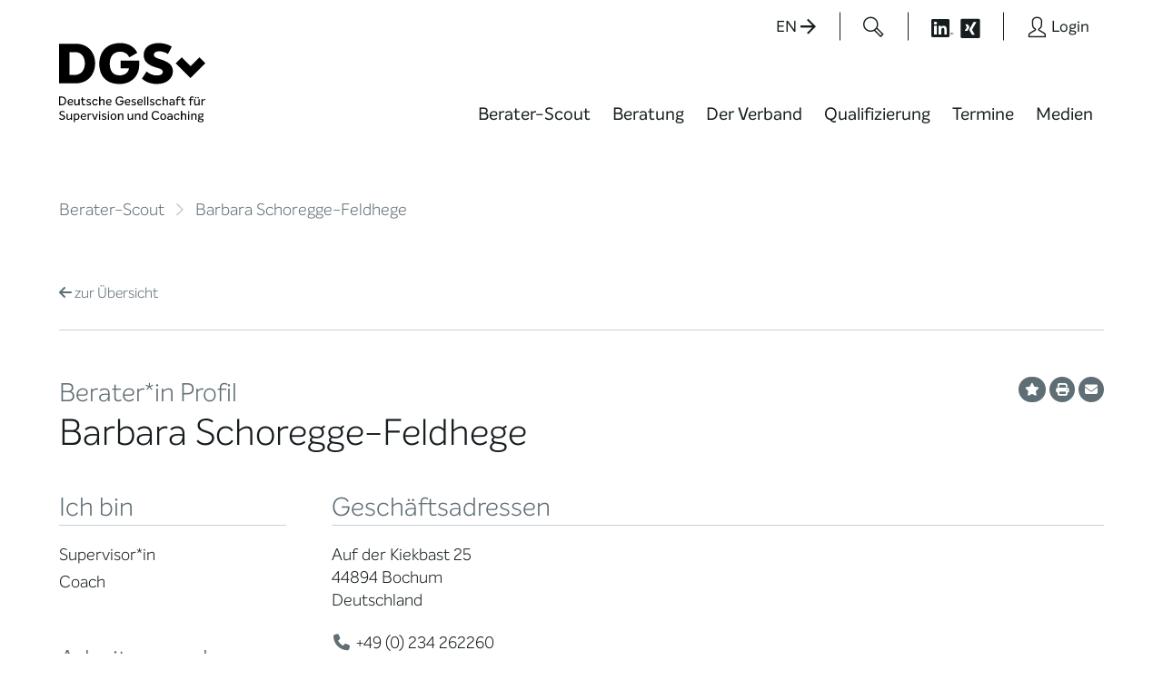

--- FILE ---
content_type: text/css; charset=utf-8
request_url: https://www.dgsv.de/wp-content/cache/background-css/1/www.dgsv.de/wp-content/cache/min/1/wp-content/themes/dgsv2025-400/style.css?ver=1765992507&wpr_t=1766898875
body_size: 42575
content:
@charset "UTF-8";
/*
Theme Name:         DGSv 2025 - 4.0.0 (LIVE)
Description:        Theme der Deutschen Gesellschaft für Supervision und Coaching e.V, Köln. Hergestellt von http://www.topiclodge.com
Version:            4.0.0
Author:             Claudio Kerst
Author URI:         http://www.topiclodge.com/
*/
/**
 * Foundation for Sites by ZURB
 * Version 6.5.3
 * foundation.zurb.com
 * Licensed under MIT Open Source
 */
@media print, screen and (min-width: 40em) {
  .reveal.large, .reveal.small, .reveal.tiny, .reveal {
    right: auto;
    left: auto;
    margin: 0 auto;
  }
}
/* @group MOTION UI */
/* @end */
/* @group FONT Material Icons Google */
/* @end */
/* @group FONT FontAwesome */
/* @end */
/* @group FONT DGSv-Icons */
@font-face {
  font-family: "icomoon";
  src: url(../../../../../../../../../../../themes/dgsv2025-400/fonts/dgsv-icons/icomoon.eot?ovtt48);
  src: url("../../../../../../../../../../../themes/dgsv2025-400/fonts/dgsv-icons/icomoon.eot?ovtt48#iefix") format("embedded-opentype"), url(../../../../../../../../../../../themes/dgsv2025-400/fonts/dgsv-icons/icomoon.ttf?ovtt48) format("truetype"), url(../../../../../../../../../../../themes/dgsv2025-400/fonts/dgsv-icons/icomoon.woff?ovtt48) format("woff"), url("../../../../../../../../../../../themes/dgsv2025-400/fonts/dgsv-icons/icomoon.svg?ovtt48#icomoon") format("svg");
  font-weight: normal;
  font-style: normal;
  font-display: swap;
}
/* use !important to prevent issues with browser extensions that change fonts */
/* Better Font Rendering =========== */
.di {
  display: inline-block;
  font: normal normal normal 14px/1 "icomoon";
  font-size: inherit;
  text-rendering: auto;
  -webkit-font-smoothing: antialiased;
  -moz-osx-font-smoothing: grayscale;
}

.di:before {
  position: relative;
  top: 0;
}

.di-lg {
  font-size: 1.3333333333em;
  line-height: 0.75em;
  vertical-align: -20%;
}

.di-18x {
  font-size: 1.8em;
  line-height: 0.75em;
  vertical-align: -30%;
}

.di-2x {
  font-size: 2em;
}

.di-3x {
  font-size: 3em;
}

.di-4x {
  font-size: 4em;
}

.di-5x {
  font-size: 5em;
}

.di-fw {
  width: 1.2857142857em;
  text-align: center;
}

.di-spin {
  -webkit-animation: di-spin 2s infinite linear;
  animation: di-spin 2s infinite linear;
}

@-webkit-keyframes di-spin {
  0% {
    -webkit-transform: rotate(0deg);
    transform: rotate(0deg);
  }
  100% {
    -webkit-transform: rotate(359deg);
    transform: rotate(359deg);
  }
}
@keyframes di-spin {
  0% {
    -webkit-transform: rotate(0deg);
    transform: rotate(0deg);
  }
  100% {
    -webkit-transform: rotate(359deg);
    transform: rotate(359deg);
  }
}
.di-stack {
  background-color: #5f6e75;
  position: relative;
  display: inline-block;
  width: 23px;
  height: 23px;
  line-height: 23px;
  vertical-align: middle;
  text-align: center;
  bottom: 5px;
  margin-left: 10px;
}

.di-stack .di:before {
  font-size: 0.7222222222rem;
  color: #ffffff;
  top: 0;
}

.di-ul {
  list-style-type: none;
  margin-left: 1.5em !important;
  padding-left: 0;
}
.di-ul > li {
  position: relative;
}
.di-ul > li:before {
  display: none;
}

.di-li {
  left: -1.35em;
  position: absolute;
  text-align: center;
  line-height: inherit;
}

.icon-arrow-right:before {
  content: "\e900";
}

.icon-arrow-down:before {
  content: "\e901";
}

.icon-arrow-left:before {
  content: "\e902";
}

.icon-arrow-up:before {
  content: "\e903";
}

.icon-arrow-menue-right:before {
  content: "\e904";
  top: 0.05em;
}

.icon-arrow-menue-down:before {
  content: "\e905";
  top: 0;
}

.icon-arrow-menue-left:before {
  content: "\e906";
  top: 0.05em;
}

.icon-arrow-menue-up:before {
  content: "\e907";
  top: 0.1em;
}

.icon-arrow-short-right:before {
  content: "\e908";
}

.icon-arrow-short-down:before {
  content: "\e909";
}

.icon-arrow-short-left:before {
  content: "\e90a";
}

.icon-arrow-short-up:before {
  content: "\e90b";
}

.icon-close:before {
  content: "\e90c";
}

.icon-download:before {
  content: "\e90d";
}

.icon-edge-1:before {
  content: "\e90e";
}

.icon-edge-2:before {
  content: "\e90f";
}

.icon-edge-3:before {
  content: "\e910";
}

.icon-edge-4:before {
  content: "\e911";
}

.icon-ok:before {
  content: "\e912";
}

.icon-info:before {
  content: "\e913";
}

.icon-user:before {
  content: "\e914";
}

.icon-search:before {
  content: "\e915";
}

.icon-cal:before {
  content: "\e916";
}

.icon-print:before {
  content: "\e917";
}

.icon-mail:before {
  content: "\e918";
  top: 0.1111111111rem;
}

.icon-phone:before {
  content: "\e919";
}

.icon-cart2:before {
  content: "\e91a";
}

.icon-cart:before {
  content: "\e91b";
}

.icon-pin-outline:before {
  content: "\e91c";
}

.icon-pin:before {
  content: "\e91d";
}

.icon-card:before {
  content: "\e91e";
}

.icon-fb:before {
  content: "\e91f";
}

.icon-xi:before {
  content: "\e920";
}

.icon-tw:before {
  content: "\e921";
}

.icon-li:before {
  content: "\e922";
}

.icon-logo:before {
  content: "\e923";
}

.icon-extern:before {
  content: "\e924";
}

.icon-box:before {
  content: "\e925";
}

.icon-closed:before {
  content: "\e926";
  top: 0.05em;
}

.icon-open:before {
  content: "\e927";
  top: 0.05em;
}

/* @end */
/* @group FONT Intelo */
/**
 * @license
 * MyFonts Webfont Build ID 5045780, 2022-10-27T06:51:35.381Z
 * 
 * The fonts listed in this notice are subject to the End User License
 * Agreement(s) entered into by the website owner. All other parties are 
 * explicitly restricted from using the Licensed Webfonts(s).
 * 
 * You may obtain a valid license at the URLs below.
 * 
 * Webfont: Intelo Hairline by Kastelov
 * URL: https://www.myfonts.com/fonts/kastelov/intelo/hairline/
 * Copyright: Copyright © 2016 by Galin Kastelov. All rights reserved.
 * 
 * Webfont: Intelo Hairline Italic by Kastelov
 * URL: https://www.myfonts.com/fonts/kastelov/intelo/hairline-italic/
 * Copyright: Copyright © 2015 by Galin Kastelov. All rights reserved.
 * 
 * Webfont: Intelo Thin by Kastelov
 * URL: https://www.myfonts.com/fonts/kastelov/intelo/thin/
 * Copyright: Copyright © 2016 by Galin Kastelov. All rights reserved.
 * 
 * Webfont: Intelo Thin Italic by Kastelov
 * URL: https://www.myfonts.com/fonts/kastelov/intelo/thin-italic/
 * Copyright: Copyright © 2015 by Galin Kastelov. All rights reserved.
 * 
 * Webfont: Intelo Light by Kastelov
 * URL: https://www.myfonts.com/fonts/kastelov/intelo/light/
 * Copyright: Copyright © 2016 by Galin Kastelov. All rights reserved.
 * 
 * Webfont: Intelo Light Italic by Kastelov
 * URL: https://www.myfonts.com/fonts/kastelov/intelo/light-italic/
 * Copyright: Copyright © 2015 by Galin Kastelov. All rights reserved.
 * 
 * Webfont: Intelo Regular by Kastelov
 * URL: https://www.myfonts.com/fonts/kastelov/intelo/regular/
 * Copyright: Copyright © 2016 by Galin Kastelov. All rights reserved.
 * 
 * Webfont: Intelo Italic by Kastelov
 * URL: https://www.myfonts.com/fonts/kastelov/intelo/italic/
 * Copyright: Copyright © 2015 by Galin Kastelov. All rights reserved.
 * 
 * Webfont: Intelo Medium by Kastelov
 * URL: https://www.myfonts.com/fonts/kastelov/intelo/medium/
 * Copyright: Copyright © 2016 by Galin Kastelov. All rights reserved.
 * 
 * Webfont: Intelo Medium Italic by Kastelov
 * URL: https://www.myfonts.com/fonts/kastelov/intelo/medium-italic/
 * Copyright: Copyright © 2015 by Galin Kastelov. All rights reserved.
 * 
 * Webfont: Intelo Semi Bold by Kastelov
 * URL: https://www.myfonts.com/fonts/kastelov/intelo/semi-bold/
 * Copyright: Copyright © 2016 by Galin Kastelov. All rights reserved.
 * 
 * Webfont: Intelo Semi Bold Italic by Kastelov
 * URL: https://www.myfonts.com/fonts/kastelov/intelo/semi-bold-italic/
 * Copyright: Copyright © 2015 by Galin Kastelov. All rights reserved.
 * 
 * Webfont: Intelo Bold by Kastelov
 * URL: https://www.myfonts.com/fonts/kastelov/intelo/bold/
 * Copyright: Copyright © 2016 by Galin Kastelov. All rights reserved.
 * 
 * Webfont: Intelo Bold Italic by Kastelov
 * URL: https://www.myfonts.com/fonts/kastelov/intelo/bold-italic/
 * Copyright: Copyright © 2015 by Galin Kastelov. All rights reserved.
 * 
 * Webfont: Intelo Extra Bold by Kastelov
 * URL: https://www.myfonts.com/fonts/kastelov/intelo/extra-bold/
 * Copyright: Copyright © 2016 by Galin Kastelov. All rights reserved.
 * 
 * Webfont: Intelo Extra Bold Italic by Kastelov
 * URL: https://www.myfonts.com/fonts/kastelov/intelo/extra-bold-italic/
 * Copyright: Copyright © 2015 by Galin Kastelov. All rights reserved.
 * 
 * Webfont: Intelo Alt Hairline by Kastelov
 * URL: https://www.myfonts.com/fonts/kastelov/intelo/alt-hairline/
 * Copyright: Copyright © 2016 by Galin Kastelov. All rights reserved.
 * 
 * Webfont: Intelo Alt Hairline Italic by Kastelov
 * URL: https://www.myfonts.com/fonts/kastelov/intelo/alt-hairline-italic/
 * Copyright: Copyright © 2015 by Galin Kastelov. All rights reserved.
 * 
 * Webfont: Intelo Alt Thin by Kastelov
 * URL: https://www.myfonts.com/fonts/kastelov/intelo/alt-thin/
 * Copyright: Copyright © 2016 by Galin Kastelov. All rights reserved.
 * 
 * Webfont: Intelo Alt Thin Italic by Kastelov
 * URL: https://www.myfonts.com/fonts/kastelov/intelo/alt-thin-italic/
 * Copyright: Copyright © 2015 by Galin Kastelov. All rights reserved.
 * 
 * Webfont: Intelo Alt Light by Kastelov
 * URL: https://www.myfonts.com/fonts/kastelov/intelo/alt-light/
 * Copyright: Copyright © 2016 by Galin Kastelov. All rights reserved.
 * 
 * Webfont: Intelo Alt Light Italic by Kastelov
 * URL: https://www.myfonts.com/fonts/kastelov/intelo/alt-light-italic/
 * Copyright: Copyright © 2015 by Galin Kastelov. All rights reserved.
 * 
 * Webfont: Intelo Alt Regular by Kastelov
 * URL: https://www.myfonts.com/fonts/kastelov/intelo/alt-regular/
 * Copyright: Copyright © 2016 by Galin Kastelov. All rights reserved.
 * 
 * Webfont: Intelo Alt Italic by Kastelov
 * URL: https://www.myfonts.com/fonts/kastelov/intelo/alt-italic/
 * Copyright: Copyright © 2015 by Galin Kastelov. All rights reserved.
 * 
 * Webfont: Intelo Alt Medium by Kastelov
 * URL: https://www.myfonts.com/fonts/kastelov/intelo/alt-medium/
 * Copyright: Copyright © 2016 by Galin Kastelov. All rights reserved.
 * 
 * Webfont: Intelo Alt Medium Italic by Kastelov
 * URL: https://www.myfonts.com/fonts/kastelov/intelo/alt-medium-italic/
 * Copyright: Copyright © 2015 by Galin Kastelov. All rights reserved.
 * 
 * Webfont: Intelo Alt Semi Bold by Kastelov
 * URL: https://www.myfonts.com/fonts/kastelov/intelo/alt-semi-bold/
 * Copyright: Copyright © 2016 by Galin Kastelov. All rights reserved.
 * 
 * Webfont: Intelo Alt Semi Bold Italic by Kastelov
 * URL: https://www.myfonts.com/fonts/kastelov/intelo/alt-semi-bold-italic/
 * Copyright: Copyright © 2015 by Galin Kastelov. All rights reserved.
 * 
 * Webfont: Intelo Alt Bold by Kastelov
 * URL: https://www.myfonts.com/fonts/kastelov/intelo/alt-bold/
 * Copyright: Copyright © 2016 by Galin Kastelov. All rights reserved.
 * 
 * Webfont: Intelo Alt Bold Italic by Kastelov
 * URL: https://www.myfonts.com/fonts/kastelov/intelo/alt-bold-italic/
 * Copyright: Copyright © 2015 by Galin Kastelov. All rights reserved.
 * 
 * Webfont: Intelo Alt Extra Bold by Kastelov
 * URL: https://www.myfonts.com/fonts/kastelov/intelo/alt-extra-bold/
 * Copyright: Copyright © 2016 by Galin Kastelov. All rights reserved.
 * 
 * Webfont: Intelo Alt Extra Bold Italic by Kastelov
 * URL: https://www.myfonts.com/fonts/kastelov/intelo/alt-extra-bold-italic/
 * Copyright: Copyright © 2015 by Galin Kastelov. All rights reserved.
 * 
 * 
 * 
 * © 2022 MyFonts Inc
*/
 @font-face{font-family:"InteloAltBold";font-display:swap;src:url(../../../../../../../../../../../themes/dgsv2025-400/fonts/intelo2022/InteloAltBold/InteloAltBold.woff2) format("woff2"),url(../../../../../../../../../../../themes/dgsv2025-400/fonts/intelo2022/InteloAltBold/InteloAltBold.woff) format("woff")}@font-face{font-family:"InteloAltMediumItalic";font-display:swap;src:url(../../../../../../../../../../../themes/dgsv2025-400/fonts/intelo2022/InteloAltMediumItalic/InteloAltMediumItalic.woff2) format("woff2"),url(../../../../../../../../../../../themes/dgsv2025-400/fonts/intelo2022/InteloAltMediumItalic/InteloAltMediumItalic.woff) format("woff")}@font-face{font-family:"InteloAltMedium";font-display:swap;src:url(../../../../../../../../../../../themes/dgsv2025-400/fonts/intelo2022/InteloAltMedium/InteloAltMedium.woff2) format("woff2"),url(../../../../../../../../../../../themes/dgsv2025-400/fonts/intelo2022/InteloAltMedium/InteloAltMedium.woff) format("woff")}@font-face{font-family:"InteloAltItalic";font-display:swap;src:url(../../../../../../../../../../../themes/dgsv2025-400/fonts/intelo2022/InteloAltItalic/InteloAltItalic.woff2) format("woff2"),url(../../../../../../../../../../../themes/dgsv2025-400/fonts/intelo2022/InteloAltItalic/InteloAltItalic.woff) format("woff")}@font-face{font-family:"InteloAltLight";font-display:swap;src:url(../../../../../../../../../../../themes/dgsv2025-400/fonts/intelo2022/InteloAltLight/InteloAltLight.woff2) format("woff2"),url(../../../../../../../../../../../themes/dgsv2025-400/fonts/intelo2022/InteloAltLight/InteloAltLight.woff) format("woff")}@font-face{font-family:"InteloAltRegular";font-display:swap;src:url(../../../../../../../../../../../themes/dgsv2025-400/fonts/intelo2022/InteloAltRegular/InteloAltRegular.woff2) format("woff2"),url(../../../../../../../../../../../themes/dgsv2025-400/fonts/intelo2022/InteloAltRegular/InteloAltRegular.woff) format("woff")}@font-face{font-family:"InteloAltLightItalic";font-display:swap;src:url(../../../../../../../../../../../themes/dgsv2025-400/fonts/intelo2022/InteloAltLightItalic/InteloAltLightItalic.woff2) format("woff2"),url(../../../../../../../../../../../themes/dgsv2025-400/fonts/intelo2022/InteloAltLightItalic/InteloAltLightItalic.woff) format("woff")}
/*! normalize.css v8.0.0 | MIT License | github.com/necolas/normalize.css */
html{line-height:1.15;-webkit-text-size-adjust:100%}body{margin:0}h1{font-size:2em;margin:.67em 0}hr{box-sizing:content-box;height:0;overflow:visible}pre{font-family:monospace,monospace;font-size:1em}a{background-color:transparent}abbr[title]{border-bottom:none;text-decoration:underline;text-decoration:underline dotted}b,strong{font-weight:bolder}code,kbd,samp{font-family:monospace,monospace;font-size:1em}small{font-size:80%}sub,sup{font-size:75%;line-height:0;position:relative;vertical-align:baseline}sub{bottom:-.25em}sup{top:-.5em}img{border-style:none}button,input,optgroup,select,textarea{font-family:inherit;font-size:100%;line-height:1.15;margin:0}button,input{overflow:visible}button,select{text-transform:none}button,[type=button],[type=reset],[type=submit]{-webkit-appearance:button}button::-moz-focus-inner,[type=button]::-moz-focus-inner,[type=reset]::-moz-focus-inner,[type=submit]::-moz-focus-inner{border-style:none;padding:0}button:-moz-focusring,[type=button]:-moz-focusring,[type=reset]:-moz-focusring,[type=submit]:-moz-focusring{outline:1px dotted ButtonText}fieldset{padding:.35em .75em .625em}legend{box-sizing:border-box;color:inherit;display:table;max-width:100%;padding:0;white-space:normal}progress{vertical-align:baseline}textarea{overflow:auto}[type=checkbox],[type=radio]{box-sizing:border-box;padding:0}[type=number]::-webkit-inner-spin-button,[type=number]::-webkit-outer-spin-button{height:auto}[type=search]{-webkit-appearance:textfield;outline-offset:-2px}[type=search]::-webkit-search-decoration{-webkit-appearance:none}::-webkit-file-upload-button{-webkit-appearance:button;font:inherit}details{display:block}summary{display:list-item}template{display:none}[hidden]{display:none}.foundation-mq{font-family:"small=0em&medium=40em&large=64em&xlarge=75em&xxlarge=90em"}html{box-sizing:border-box;font-size:18px}*,*::before,*::after{box-sizing:inherit}body{margin:0;padding:0;background:#fff;font-family:"InteloAltLight",Helvetica,Roboto,Arial,sans-serif;font-weight:400;line-height:1.33;color:#161d1f;-webkit-font-smoothing:antialiased;-moz-osx-font-smoothing:grayscale}img{display:inline-block;vertical-align:middle;max-width:100%;height:auto;-ms-interpolation-mode:bicubic}textarea{height:auto;min-height:50px;border-radius:0}select{box-sizing:border-box;width:100%;border-radius:0}.map_canvas img,.map_canvas embed,.map_canvas object,.mqa-display img,.mqa-display embed,.mqa-display object{max-width:none!important}button{padding:0;appearance:none;border:0;border-radius:0;background:transparent;line-height:1;cursor:auto}[data-whatinput=mouse] button{outline:0}pre{overflow:auto}button,input,optgroup,select,textarea{font-family:inherit}.is-visible{display:block!important}.is-hidden{display:none!important}[type=text],[type=password],[type=date],[type=datetime],[type=datetime-local],[type=month],[type=week],[type=email],[type=number],[type=search],[type=tel],[type=time],[type=url],[type=color],textarea{display:block;box-sizing:border-box;width:100%;height:2.0894444444rem;margin:0 0 .8888888889rem;padding:.4444444444rem;border:3px solid #c9d1d6;border-radius:0;background-color:#fff;box-shadow:inset 0 1px 2px rgba(0,0,0,.1);font-family:"InteloAltRegular";font-size:.9444444444rem;font-weight:400;line-height:1.33;color:#161d1f;transition:box-shadow 0.5s,border-color 0.25s ease-in-out;appearance:none}[type=text]:focus,[type=password]:focus,[type=date]:focus,[type=datetime]:focus,[type=datetime-local]:focus,[type=month]:focus,[type=week]:focus,[type=email]:focus,[type=number]:focus,[type=search]:focus,[type=tel]:focus,[type=time]:focus,[type=url]:focus,[type=color]:focus,textarea:focus{outline:none;border:3px solid #5f6e75;background-color:#fff;box-shadow:0 0 5px #1d2628;transition:box-shadow 0.5s,border-color 0.25s ease-in-out}textarea{max-width:100%}textarea[rows]{height:auto}input:disabled,input[readonly],textarea:disabled,textarea[readonly]{background-color:#c9d1d6;cursor:not-allowed}[type=submit],[type=button]{appearance:none;border-radius:0}input[type=search]{box-sizing:border-box}::placeholder{color:#5f6e75}[type=file],[type=checkbox],[type=radio]{margin:0 0 .8888888889rem}[type=checkbox]+label,[type=radio]+label{display:inline-block;vertical-align:baseline;margin-left:.4444444444rem;margin-right:.8888888889rem;margin-bottom:0}[type=checkbox]+label[for],[type=radio]+label[for]{cursor:pointer}label>[type=checkbox],label>[type=radio]{margin-right:.4444444444rem}[type=file]{width:100%}label{display:block;margin:0;font-size:1rem;font-weight:400;line-height:1.8;color:#161d1f}label.middle{margin:0 0 .8888888889rem;padding:.6111111111rem 0}.help-text{margin-top:-.4444444444rem;font-size:.7777777778rem;font-style:normal;color:#000}.input-group{display:table;width:100%;margin-bottom:.8888888889rem}.input-group>:first-child,.input-group>:first-child.input-group-button>*{border-radius:0 0 0 0}.input-group>:last-child,.input-group>:last-child.input-group-button>*{border-radius:0 0 0 0}.input-group-button a,.input-group-button input,.input-group-button button,.input-group-button label,.input-group-button,.input-group-field,.input-group-label{margin:0;white-space:nowrap;display:table-cell;vertical-align:middle}.input-group-label{padding:0 1rem;border:none;background:#c9d1d6;color:#161d1f;text-align:center;white-space:nowrap;width:1%;height:100%}.input-group-field{border-radius:0}.input-group-button{padding-top:0;padding-bottom:0;text-align:center;width:1%;height:100%}.input-group-button a,.input-group-button input,.input-group-button button,.input-group-button label{height:2.0894444444rem;padding-top:0;padding-bottom:0;font-size:.9444444444rem}.input-group .input-group-button{display:table-cell}fieldset{margin:0;padding:0;border:0}legend{max-width:100%;margin-bottom:.4444444444rem}.fieldset{margin:1rem 0;padding:1.1111111111rem;border:1px solid #1d2628}.fieldset legend{margin:0;margin-left:-.1666666667rem;padding:0 .1666666667rem}select{height:2.0894444444rem;margin:0 0 .8888888889rem;padding:.4444444444rem;appearance:none;border:3px solid #c9d1d6;border-radius:0;background-color:#fff;font-family:"InteloAltRegular";font-size:.9444444444rem;font-weight:400;line-height:1.33;color:#161d1f;background-image:url("data:image/svg+xml;utf8,<svg xmlns='http://www.w3.org/2000/svg' version='1.1' width='32' height='24' viewBox='0 0 32 24'><polygon points='0,0 32,0 16,24' style='fill: rgb%2822, 29, 31%29'></polygon></svg>");background-origin:content-box;background-position:right -.8888888889rem center;background-repeat:no-repeat;background-size:9px 6px;padding-right:1.3333333333rem;transition:box-shadow 0.5s,border-color 0.25s ease-in-out}@media screen and (min-width:0\0){select{background-image:url([data-uri])}}select:focus{outline:none;border:3px solid #5f6e75;background-color:#fff;box-shadow:0 0 5px #1d2628;transition:box-shadow 0.5s,border-color 0.25s ease-in-out}select:disabled{background-color:#c9d1d6;cursor:not-allowed}select::-ms-expand{display:none}select[multiple]{height:auto;background-image:none}.is-invalid-input:not(:focus){border-color:#e4003a;background-color:rgb(252.3,229.5,235.3)}.is-invalid-input:not(:focus)::placeholder{color:#e4003a}.is-invalid-label{color:#e4003a}.form-error{display:none;margin-top:-.4444444444rem;margin-bottom:.8888888889rem;font-size:.8888888889rem;font-weight:400;color:#e4003a}.form-error.is-visible{display:block}div,dl,dt,dd,ul,ol,li,h1,h2,h3,h4,h5,h6,pre,form,p,blockquote,th,td{margin:0;padding:0}p{margin-bottom:1rem;font-size:inherit;line-height:1.33;text-rendering:optimizeLegibility}em,i{font-style:italic;line-height:inherit}strong,b{font-weight:700;line-height:inherit}small{font-size:75%;line-height:inherit}h1,.h1,h2,.h2,h3,.h3,h4,.h4,h5,.h5,h6,.h6{font-family:"InteloAltMedium";font-style:normal;font-weight:400;color:inherit;text-rendering:optimizeLegibility}h1 small,.h1 small,h2 small,.h2 small,h3 small,.h3 small,h4 small,.h4 small,h5 small,.h5 small,h6 small,.h6 small{line-height:0;color:#1d2628}h1,.h1{font-size:1.7777777778rem;line-height:1.33;margin-top:0;margin-bottom:.5rem}h2,.h2{font-size:1.5555555556rem;line-height:1.33;margin-top:0;margin-bottom:.5rem}h3,.h3{font-size:1.1666666667rem;line-height:1.33;margin-top:0;margin-bottom:.5rem}h4,.h4{font-size:1rem;line-height:1.33;margin-top:0;margin-bottom:.5rem}h5,.h5{font-size:.8888888889rem;line-height:1.33;margin-top:0;margin-bottom:.5rem}h6,.h6{font-size:.7777777778rem;line-height:1.33;margin-top:0;margin-bottom:.5rem}@media print,screen and (min-width:40em){h1,.h1{font-size:2.2222222222rem}h2,.h2{font-size:1.7777777778rem}h3,.h3{font-size:1.3333333333rem}h4,.h4{font-size:1.1111111111rem}h5,.h5{font-size:1rem}h6,.h6{font-size:.8888888889rem}}a{line-height:inherit;color:#d60037;text-decoration:none;cursor:pointer}a:hover,a:focus{color:#5f6e75}a img{border:0}hr{clear:both;max-width:66.6666666667rem;height:0;margin:1.1111111111rem auto;border-top:0;border-right:0;border-bottom:1px solid #1d2628;border-left:0}ul,ol,dl{margin-bottom:1rem;list-style-position:outside;line-height:1.33}li{font-size:inherit}ul{margin-left:1.25rem;list-style-type:disc}ol{margin-left:1.25rem}ul ul,ul ol,ol ul,ol ol{margin-left:1.25rem;margin-bottom:0}dl{margin-bottom:1rem}dl dt{margin-bottom:.3rem;font-weight:700}blockquote{margin:0 0 1rem;padding:.5rem 1.1111111111rem 0 1.0555555556rem;border-left:1px solid #1d2628}blockquote,blockquote p{line-height:1.33;color:#161d1f}cite{display:block;font-size:.7222222222rem;color:#161d1f}cite:before{content:"— "}abbr,abbr[title]{border-bottom:1px dotted #000;cursor:help;text-decoration:none}figure{margin:0}code{padding:.1111111111rem .2777777778rem .0555555556rem;border:1px solid #1d2628;background-color:#a2a2a2;font-family:Consolas,"Liberation Mono",Courier,monospace;font-weight:400;color:#161d1f}kbd{margin:0;padding:.1111111111rem .2222222222rem 0;background-color:#a2a2a2;font-family:Consolas,"Liberation Mono",Courier,monospace;color:#000}.subheader{margin-top:.2rem;margin-bottom:.5rem;font-weight:400;line-height:1.4;color:#161d1f}.lead{font-size:22.5px;line-height:1.6}.stat{font-size:2.5rem;line-height:1}p+.stat{margin-top:-1rem}ul.no-bullet,ol.no-bullet{margin-left:0;list-style:none}.text-left{text-align:left}.text-right{text-align:right}.text-center{text-align:center}.text-justify{text-align:justify}@media print,screen and (min-width:40em){.medium-text-left{text-align:left}.medium-text-right{text-align:right}.medium-text-center{text-align:center}.medium-text-justify{text-align:justify}}@media print,screen and (min-width:64em){.large-text-left{text-align:left}.large-text-right{text-align:right}.large-text-center{text-align:center}.large-text-justify{text-align:justify}}.show-for-print{display:none!important}@media print{*{background:transparent!important;box-shadow:none!important;color:black!important;text-shadow:none!important}.show-for-print{display:block!important}.hide-for-print{display:none!important}table.show-for-print{display:table!important}thead.show-for-print{display:table-header-group!important}tbody.show-for-print{display:table-row-group!important}tr.show-for-print{display:table-row!important}td.show-for-print{display:table-cell!important}th.show-for-print{display:table-cell!important}a,a:visited{text-decoration:underline}a[href]:after{content:" (" attr(href) ")"}.ir a:after,a[href^="javascript:"]:after,a[href^="#"]:after{content:""}abbr[title]:after{content:" (" attr(title) ")"}pre,blockquote{border:1px solid #161d1f;page-break-inside:avoid}thead{display:table-header-group}tr,img{page-break-inside:avoid}img{max-width:100%!important}@page{margin:.5cm}p,h2,h3{orphans:3;widows:3}h2,h3{page-break-after:avoid}.print-break-inside{page-break-inside:auto}}.row{max-width:66.6666666667rem;margin-right:auto;margin-left:auto}.row::before,.row::after{display:table;content:" "}.row::after{clear:both}.row.collapse>.column,.row.collapse>.columns{padding-right:0;padding-left:0}.row .row{margin-right:-.4166666667rem;margin-left:-.4166666667rem}@media print,screen and (min-width:40em){.row .row{margin-right:-.8333333333rem;margin-left:-.8333333333rem}}@media print,screen and (min-width:64em){.row .row{margin-right:-1.3888888889rem;margin-left:-1.3888888889rem}}.row .row.collapse{margin-right:0;margin-left:0}.row.expanded{max-width:none}.row.expanded .row{margin-right:auto;margin-left:auto}.row:not(.expanded) .row{max-width:none}.row.gutter-small>.column,.row.gutter-small>.columns{padding-right:.4166666667rem;padding-left:.4166666667rem}.row.gutter-medium>.column,.row.gutter-medium>.columns{padding-right:.8333333333rem;padding-left:.8333333333rem}.row.gutter-large>.column,.row.gutter-large>.columns{padding-right:1.3888888889rem;padding-left:1.3888888889rem}.column,.columns{width:100%;float:left;padding-right:.4166666667rem;padding-left:.4166666667rem}@media print,screen and (min-width:40em){.column,.columns{padding-right:.8333333333rem;padding-left:.8333333333rem}}@media print,screen and (min-width:64em){.column,.columns{padding-right:1.3888888889rem;padding-left:1.3888888889rem}}.column,.columns,.column:last-child:not(:first-child){float:left;clear:none}.column:last-child:not(:first-child),.columns:last-child:not(:first-child){float:right}.column.end:last-child:last-child,.end.columns:last-child:last-child{float:left}.column.row.row,.row.row.columns{float:none}.row .column.row.row,.row .row.row.columns{margin-right:0;margin-left:0;padding-right:0;padding-left:0}.small-1{width:8.3333333333%}.small-push-1{position:relative;left:8.3333333333%}.small-pull-1{position:relative;left:-8.3333333333%}.small-offset-0{margin-left:0%}.small-2{width:16.6666666667%}.small-push-2{position:relative;left:16.6666666667%}.small-pull-2{position:relative;left:-16.6666666667%}.small-offset-1{margin-left:8.3333333333%}.small-3{width:25%}.small-push-3{position:relative;left:25%}.small-pull-3{position:relative;left:-25%}.small-offset-2{margin-left:16.6666666667%}.small-4{width:33.3333333333%}.small-push-4{position:relative;left:33.3333333333%}.small-pull-4{position:relative;left:-33.3333333333%}.small-offset-3{margin-left:25%}.small-5{width:41.6666666667%}.small-push-5{position:relative;left:41.6666666667%}.small-pull-5{position:relative;left:-41.6666666667%}.small-offset-4{margin-left:33.3333333333%}.small-6{width:50%}.small-push-6{position:relative;left:50%}.small-pull-6{position:relative;left:-50%}.small-offset-5{margin-left:41.6666666667%}.small-7{width:58.3333333333%}.small-push-7{position:relative;left:58.3333333333%}.small-pull-7{position:relative;left:-58.3333333333%}.small-offset-6{margin-left:50%}.small-8{width:66.6666666667%}.small-push-8{position:relative;left:66.6666666667%}.small-pull-8{position:relative;left:-66.6666666667%}.small-offset-7{margin-left:58.3333333333%}.small-9{width:75%}.small-push-9{position:relative;left:75%}.small-pull-9{position:relative;left:-75%}.small-offset-8{margin-left:66.6666666667%}.small-10{width:83.3333333333%}.small-push-10{position:relative;left:83.3333333333%}.small-pull-10{position:relative;left:-83.3333333333%}.small-offset-9{margin-left:75%}.small-11{width:91.6666666667%}.small-push-11{position:relative;left:91.6666666667%}.small-pull-11{position:relative;left:-91.6666666667%}.small-offset-10{margin-left:83.3333333333%}.small-12{width:100%}.small-offset-11{margin-left:91.6666666667%}.small-up-1>.column,.small-up-1>.columns{float:left;width:100%}.small-up-1>.column:nth-of-type(1n),.small-up-1>.columns:nth-of-type(1n){clear:none}.small-up-1>.column:nth-of-type(1n+1),.small-up-1>.columns:nth-of-type(1n+1){clear:both}.small-up-1>.column:last-child,.small-up-1>.columns:last-child{float:left}.small-up-2>.column,.small-up-2>.columns{float:left;width:50%}.small-up-2>.column:nth-of-type(1n),.small-up-2>.columns:nth-of-type(1n){clear:none}.small-up-2>.column:nth-of-type(2n+1),.small-up-2>.columns:nth-of-type(2n+1){clear:both}.small-up-2>.column:last-child,.small-up-2>.columns:last-child{float:left}.small-up-3>.column,.small-up-3>.columns{float:left;width:33.3333333333%}.small-up-3>.column:nth-of-type(1n),.small-up-3>.columns:nth-of-type(1n){clear:none}.small-up-3>.column:nth-of-type(3n+1),.small-up-3>.columns:nth-of-type(3n+1){clear:both}.small-up-3>.column:last-child,.small-up-3>.columns:last-child{float:left}.small-up-4>.column,.small-up-4>.columns{float:left;width:25%}.small-up-4>.column:nth-of-type(1n),.small-up-4>.columns:nth-of-type(1n){clear:none}.small-up-4>.column:nth-of-type(4n+1),.small-up-4>.columns:nth-of-type(4n+1){clear:both}.small-up-4>.column:last-child,.small-up-4>.columns:last-child{float:left}.small-up-5>.column,.small-up-5>.columns{float:left;width:20%}.small-up-5>.column:nth-of-type(1n),.small-up-5>.columns:nth-of-type(1n){clear:none}.small-up-5>.column:nth-of-type(5n+1),.small-up-5>.columns:nth-of-type(5n+1){clear:both}.small-up-5>.column:last-child,.small-up-5>.columns:last-child{float:left}.small-up-6>.column,.small-up-6>.columns{float:left;width:16.6666666667%}.small-up-6>.column:nth-of-type(1n),.small-up-6>.columns:nth-of-type(1n){clear:none}.small-up-6>.column:nth-of-type(6n+1),.small-up-6>.columns:nth-of-type(6n+1){clear:both}.small-up-6>.column:last-child,.small-up-6>.columns:last-child{float:left}.small-up-7>.column,.small-up-7>.columns{float:left;width:14.2857142857%}.small-up-7>.column:nth-of-type(1n),.small-up-7>.columns:nth-of-type(1n){clear:none}.small-up-7>.column:nth-of-type(7n+1),.small-up-7>.columns:nth-of-type(7n+1){clear:both}.small-up-7>.column:last-child,.small-up-7>.columns:last-child{float:left}.small-up-8>.column,.small-up-8>.columns{float:left;width:12.5%}.small-up-8>.column:nth-of-type(1n),.small-up-8>.columns:nth-of-type(1n){clear:none}.small-up-8>.column:nth-of-type(8n+1),.small-up-8>.columns:nth-of-type(8n+1){clear:both}.small-up-8>.column:last-child,.small-up-8>.columns:last-child{float:left}.small-collapse>.column,.small-collapse>.columns{padding-right:0;padding-left:0}.small-collapse .row{margin-right:0;margin-left:0}.expanded.row .small-collapse.row{margin-right:0;margin-left:0}.small-uncollapse>.column,.small-uncollapse>.columns{padding-right:.4166666667rem;padding-left:.4166666667rem}.small-centered{margin-right:auto;margin-left:auto}.small-centered,.small-centered:last-child:not(:first-child){float:none;clear:both}.small-uncentered,.small-push-0,.small-pull-0{position:static;margin-right:0;margin-left:0}.small-uncentered,.small-uncentered:last-child:not(:first-child),.small-push-0,.small-push-0:last-child:not(:first-child),.small-pull-0,.small-pull-0:last-child:not(:first-child){float:left;clear:none}.small-uncentered:last-child:not(:first-child),.small-push-0:last-child:not(:first-child),.small-pull-0:last-child:not(:first-child){float:right}@media print,screen and (min-width:40em){.medium-1{width:8.3333333333%}.medium-push-1{position:relative;left:8.3333333333%}.medium-pull-1{position:relative;left:-8.3333333333%}.medium-offset-0{margin-left:0%}.medium-2{width:16.6666666667%}.medium-push-2{position:relative;left:16.6666666667%}.medium-pull-2{position:relative;left:-16.6666666667%}.medium-offset-1{margin-left:8.3333333333%}.medium-3{width:25%}.medium-push-3{position:relative;left:25%}.medium-pull-3{position:relative;left:-25%}.medium-offset-2{margin-left:16.6666666667%}.medium-4{width:33.3333333333%}.medium-push-4{position:relative;left:33.3333333333%}.medium-pull-4{position:relative;left:-33.3333333333%}.medium-offset-3{margin-left:25%}.medium-5{width:41.6666666667%}.medium-push-5{position:relative;left:41.6666666667%}.medium-pull-5{position:relative;left:-41.6666666667%}.medium-offset-4{margin-left:33.3333333333%}.medium-6{width:50%}.medium-push-6{position:relative;left:50%}.medium-pull-6{position:relative;left:-50%}.medium-offset-5{margin-left:41.6666666667%}.medium-7{width:58.3333333333%}.medium-push-7{position:relative;left:58.3333333333%}.medium-pull-7{position:relative;left:-58.3333333333%}.medium-offset-6{margin-left:50%}.medium-8{width:66.6666666667%}.medium-push-8{position:relative;left:66.6666666667%}.medium-pull-8{position:relative;left:-66.6666666667%}.medium-offset-7{margin-left:58.3333333333%}.medium-9{width:75%}.medium-push-9{position:relative;left:75%}.medium-pull-9{position:relative;left:-75%}.medium-offset-8{margin-left:66.6666666667%}.medium-10{width:83.3333333333%}.medium-push-10{position:relative;left:83.3333333333%}.medium-pull-10{position:relative;left:-83.3333333333%}.medium-offset-9{margin-left:75%}.medium-11{width:91.6666666667%}.medium-push-11{position:relative;left:91.6666666667%}.medium-pull-11{position:relative;left:-91.6666666667%}.medium-offset-10{margin-left:83.3333333333%}.medium-12{width:100%}.medium-offset-11{margin-left:91.6666666667%}.medium-up-1>.column,.medium-up-1>.columns{float:left;width:100%}.medium-up-1>.column:nth-of-type(1n),.medium-up-1>.columns:nth-of-type(1n){clear:none}.medium-up-1>.column:nth-of-type(1n+1),.medium-up-1>.columns:nth-of-type(1n+1){clear:both}.medium-up-1>.column:last-child,.medium-up-1>.columns:last-child{float:left}.medium-up-2>.column,.medium-up-2>.columns{float:left;width:50%}.medium-up-2>.column:nth-of-type(1n),.medium-up-2>.columns:nth-of-type(1n){clear:none}.medium-up-2>.column:nth-of-type(2n+1),.medium-up-2>.columns:nth-of-type(2n+1){clear:both}.medium-up-2>.column:last-child,.medium-up-2>.columns:last-child{float:left}.medium-up-3>.column,.medium-up-3>.columns{float:left;width:33.3333333333%}.medium-up-3>.column:nth-of-type(1n),.medium-up-3>.columns:nth-of-type(1n){clear:none}.medium-up-3>.column:nth-of-type(3n+1),.medium-up-3>.columns:nth-of-type(3n+1){clear:both}.medium-up-3>.column:last-child,.medium-up-3>.columns:last-child{float:left}.medium-up-4>.column,.medium-up-4>.columns{float:left;width:25%}.medium-up-4>.column:nth-of-type(1n),.medium-up-4>.columns:nth-of-type(1n){clear:none}.medium-up-4>.column:nth-of-type(4n+1),.medium-up-4>.columns:nth-of-type(4n+1){clear:both}.medium-up-4>.column:last-child,.medium-up-4>.columns:last-child{float:left}.medium-up-5>.column,.medium-up-5>.columns{float:left;width:20%}.medium-up-5>.column:nth-of-type(1n),.medium-up-5>.columns:nth-of-type(1n){clear:none}.medium-up-5>.column:nth-of-type(5n+1),.medium-up-5>.columns:nth-of-type(5n+1){clear:both}.medium-up-5>.column:last-child,.medium-up-5>.columns:last-child{float:left}.medium-up-6>.column,.medium-up-6>.columns{float:left;width:16.6666666667%}.medium-up-6>.column:nth-of-type(1n),.medium-up-6>.columns:nth-of-type(1n){clear:none}.medium-up-6>.column:nth-of-type(6n+1),.medium-up-6>.columns:nth-of-type(6n+1){clear:both}.medium-up-6>.column:last-child,.medium-up-6>.columns:last-child{float:left}.medium-up-7>.column,.medium-up-7>.columns{float:left;width:14.2857142857%}.medium-up-7>.column:nth-of-type(1n),.medium-up-7>.columns:nth-of-type(1n){clear:none}.medium-up-7>.column:nth-of-type(7n+1),.medium-up-7>.columns:nth-of-type(7n+1){clear:both}.medium-up-7>.column:last-child,.medium-up-7>.columns:last-child{float:left}.medium-up-8>.column,.medium-up-8>.columns{float:left;width:12.5%}.medium-up-8>.column:nth-of-type(1n),.medium-up-8>.columns:nth-of-type(1n){clear:none}.medium-up-8>.column:nth-of-type(8n+1),.medium-up-8>.columns:nth-of-type(8n+1){clear:both}.medium-up-8>.column:last-child,.medium-up-8>.columns:last-child{float:left}.medium-collapse>.column,.medium-collapse>.columns{padding-right:0;padding-left:0}.medium-collapse .row{margin-right:0;margin-left:0}.expanded.row .medium-collapse.row{margin-right:0;margin-left:0}.medium-uncollapse>.column,.medium-uncollapse>.columns{padding-right:.8333333333rem;padding-left:.8333333333rem}.medium-centered{margin-right:auto;margin-left:auto}.medium-centered,.medium-centered:last-child:not(:first-child){float:none;clear:both}.medium-uncentered,.medium-push-0,.medium-pull-0{position:static;margin-right:0;margin-left:0}.medium-uncentered,.medium-uncentered:last-child:not(:first-child),.medium-push-0,.medium-push-0:last-child:not(:first-child),.medium-pull-0,.medium-pull-0:last-child:not(:first-child){float:left;clear:none}.medium-uncentered:last-child:not(:first-child),.medium-push-0:last-child:not(:first-child),.medium-pull-0:last-child:not(:first-child){float:right}}@media print,screen and (min-width:64em){.large-1{width:8.3333333333%}.large-push-1{position:relative;left:8.3333333333%}.large-pull-1{position:relative;left:-8.3333333333%}.large-offset-0{margin-left:0%}.large-2{width:16.6666666667%}.large-push-2{position:relative;left:16.6666666667%}.large-pull-2{position:relative;left:-16.6666666667%}.large-offset-1{margin-left:8.3333333333%}.large-3{width:25%}.large-push-3{position:relative;left:25%}.large-pull-3{position:relative;left:-25%}.large-offset-2{margin-left:16.6666666667%}.large-4{width:33.3333333333%}.large-push-4{position:relative;left:33.3333333333%}.large-pull-4{position:relative;left:-33.3333333333%}.large-offset-3{margin-left:25%}.large-5{width:41.6666666667%}.large-push-5{position:relative;left:41.6666666667%}.large-pull-5{position:relative;left:-41.6666666667%}.large-offset-4{margin-left:33.3333333333%}.large-6{width:50%}.large-push-6{position:relative;left:50%}.large-pull-6{position:relative;left:-50%}.large-offset-5{margin-left:41.6666666667%}.large-7{width:58.3333333333%}.large-push-7{position:relative;left:58.3333333333%}.large-pull-7{position:relative;left:-58.3333333333%}.large-offset-6{margin-left:50%}.large-8{width:66.6666666667%}.large-push-8{position:relative;left:66.6666666667%}.large-pull-8{position:relative;left:-66.6666666667%}.large-offset-7{margin-left:58.3333333333%}.large-9{width:75%}.large-push-9{position:relative;left:75%}.large-pull-9{position:relative;left:-75%}.large-offset-8{margin-left:66.6666666667%}.large-10{width:83.3333333333%}.large-push-10{position:relative;left:83.3333333333%}.large-pull-10{position:relative;left:-83.3333333333%}.large-offset-9{margin-left:75%}.large-11{width:91.6666666667%}.large-push-11{position:relative;left:91.6666666667%}.large-pull-11{position:relative;left:-91.6666666667%}.large-offset-10{margin-left:83.3333333333%}.large-12{width:100%}.large-offset-11{margin-left:91.6666666667%}.large-up-1>.column,.large-up-1>.columns{float:left;width:100%}.large-up-1>.column:nth-of-type(1n),.large-up-1>.columns:nth-of-type(1n){clear:none}.large-up-1>.column:nth-of-type(1n+1),.large-up-1>.columns:nth-of-type(1n+1){clear:both}.large-up-1>.column:last-child,.large-up-1>.columns:last-child{float:left}.large-up-2>.column,.large-up-2>.columns{float:left;width:50%}.large-up-2>.column:nth-of-type(1n),.large-up-2>.columns:nth-of-type(1n){clear:none}.large-up-2>.column:nth-of-type(2n+1),.large-up-2>.columns:nth-of-type(2n+1){clear:both}.large-up-2>.column:last-child,.large-up-2>.columns:last-child{float:left}.large-up-3>.column,.large-up-3>.columns{float:left;width:33.3333333333%}.large-up-3>.column:nth-of-type(1n),.large-up-3>.columns:nth-of-type(1n){clear:none}.large-up-3>.column:nth-of-type(3n+1),.large-up-3>.columns:nth-of-type(3n+1){clear:both}.large-up-3>.column:last-child,.large-up-3>.columns:last-child{float:left}.large-up-4>.column,.large-up-4>.columns{float:left;width:25%}.large-up-4>.column:nth-of-type(1n),.large-up-4>.columns:nth-of-type(1n){clear:none}.large-up-4>.column:nth-of-type(4n+1),.large-up-4>.columns:nth-of-type(4n+1){clear:both}.large-up-4>.column:last-child,.large-up-4>.columns:last-child{float:left}.large-up-5>.column,.large-up-5>.columns{float:left;width:20%}.large-up-5>.column:nth-of-type(1n),.large-up-5>.columns:nth-of-type(1n){clear:none}.large-up-5>.column:nth-of-type(5n+1),.large-up-5>.columns:nth-of-type(5n+1){clear:both}.large-up-5>.column:last-child,.large-up-5>.columns:last-child{float:left}.large-up-6>.column,.large-up-6>.columns{float:left;width:16.6666666667%}.large-up-6>.column:nth-of-type(1n),.large-up-6>.columns:nth-of-type(1n){clear:none}.large-up-6>.column:nth-of-type(6n+1),.large-up-6>.columns:nth-of-type(6n+1){clear:both}.large-up-6>.column:last-child,.large-up-6>.columns:last-child{float:left}.large-up-7>.column,.large-up-7>.columns{float:left;width:14.2857142857%}.large-up-7>.column:nth-of-type(1n),.large-up-7>.columns:nth-of-type(1n){clear:none}.large-up-7>.column:nth-of-type(7n+1),.large-up-7>.columns:nth-of-type(7n+1){clear:both}.large-up-7>.column:last-child,.large-up-7>.columns:last-child{float:left}.large-up-8>.column,.large-up-8>.columns{float:left;width:12.5%}.large-up-8>.column:nth-of-type(1n),.large-up-8>.columns:nth-of-type(1n){clear:none}.large-up-8>.column:nth-of-type(8n+1),.large-up-8>.columns:nth-of-type(8n+1){clear:both}.large-up-8>.column:last-child,.large-up-8>.columns:last-child{float:left}.large-collapse>.column,.large-collapse>.columns{padding-right:0;padding-left:0}.large-collapse .row{margin-right:0;margin-left:0}.expanded.row .large-collapse.row{margin-right:0;margin-left:0}.large-uncollapse>.column,.large-uncollapse>.columns{padding-right:1.3888888889rem;padding-left:1.3888888889rem}.large-centered{margin-right:auto;margin-left:auto}.large-centered,.large-centered:last-child:not(:first-child){float:none;clear:both}.large-uncentered,.large-push-0,.large-pull-0{position:static;margin-right:0;margin-left:0}.large-uncentered,.large-uncentered:last-child:not(:first-child),.large-push-0,.large-push-0:last-child:not(:first-child),.large-pull-0,.large-pull-0:last-child:not(:first-child){float:left;clear:none}.large-uncentered:last-child:not(:first-child),.large-push-0:last-child:not(:first-child),.large-pull-0:last-child:not(:first-child){float:right}}.column-block{margin-bottom:.8333333333rem}.column-block>:last-child{margin-bottom:0}@media print,screen and (min-width:40em){.column-block{margin-bottom:1.6666666667rem}.column-block>:last-child{margin-bottom:0}}@media print,screen and (min-width:64em){.column-block{margin-bottom:2.7777777778rem}.column-block>:last-child{margin-bottom:0}}.button{display:inline-block;vertical-align:middle;margin:0 0 15px 0;padding:none;border:1px solid transparent;border-radius:0;transition:background-color 0.25s ease-out,color 0.25s ease-out;font-family:inherit;font-size:.9444444444rem;-webkit-appearance:none;line-height:1;text-align:center;cursor:pointer;background-color:#e4003a;color:#fff}[data-whatinput=mouse] .button{outline:0}.button:hover,.button:focus{background-color:#b81738;color:#fff}.button.tiny{font-size:.6rem}.button.small{font-size:.75rem}.button.large{font-size:1.25rem}.button.expanded{display:block;width:100%;margin-right:0;margin-left:0}@media screen and (max-width:39.99875em){.button.small-only-expanded{display:block;width:100%;margin-right:0;margin-left:0}}@media screen and (min-width:40em) and (max-width:63.99875em){.button.medium-only-expanded{display:block;width:100%;margin-right:0;margin-left:0}}@media screen and (max-width:63.99875em){.button.medium-down-expanded{display:block;width:100%;margin-right:0;margin-left:0}}@media print,screen and (min-width:40em){.button.medium-expanded{display:block;width:100%;margin-right:0;margin-left:0}}@media screen and (min-width:64em) and (max-width:74.99875em){.button.large-only-expanded{display:block;width:100%;margin-right:0;margin-left:0}}@media screen and (max-width:74.99875em){.button.large-down-expanded{display:block;width:100%;margin-right:0;margin-left:0}}@media print,screen and (min-width:64em){.button.large-expanded{display:block;width:100%;margin-right:0;margin-left:0}}.button.primary{background-color:#e4003a;color:#fff}.button.primary:hover,.button.primary:focus{background-color:rgb(182.4,0,46.4);color:#fff}.button.secondary{background-color:#c9d1d6;color:#000}.button.secondary:hover,.button.secondary:focus{background-color:rgb(153.8210526316,168.8105263158,178.1789473684);color:#000}.button.success{background-color:#3adb76;color:#000}.button.success:hover,.button.success:focus{background-color:rgb(34.2386266094,187.3613733906,91.3030042918);color:#000}.button.warning{background-color:#ffae00;color:#000}.button.warning:hover,.button.warning:focus{background-color:rgb(204,139.2,0);color:#000}.button.alert{background-color:#e4003a;color:#fff}.button.alert:hover,.button.alert:focus{background-color:rgb(182.4,0,46.4);color:#fff}.button.disabled,.button[disabled]{opacity:.25;cursor:not-allowed}.button.disabled,.button.disabled:hover,.button.disabled:focus,.button[disabled],.button[disabled]:hover,.button[disabled]:focus{background-color:#e4003a;color:#fff}.button.disabled.primary,.button[disabled].primary{opacity:.25;cursor:not-allowed}.button.disabled.primary,.button.disabled.primary:hover,.button.disabled.primary:focus,.button[disabled].primary,.button[disabled].primary:hover,.button[disabled].primary:focus{background-color:#e4003a;color:#fff}.button.disabled.secondary,.button[disabled].secondary{opacity:.25;cursor:not-allowed}.button.disabled.secondary,.button.disabled.secondary:hover,.button.disabled.secondary:focus,.button[disabled].secondary,.button[disabled].secondary:hover,.button[disabled].secondary:focus{background-color:#c9d1d6;color:#000}.button.disabled.success,.button[disabled].success{opacity:.25;cursor:not-allowed}.button.disabled.success,.button.disabled.success:hover,.button.disabled.success:focus,.button[disabled].success,.button[disabled].success:hover,.button[disabled].success:focus{background-color:#3adb76;color:#000}.button.disabled.warning,.button[disabled].warning{opacity:.25;cursor:not-allowed}.button.disabled.warning,.button.disabled.warning:hover,.button.disabled.warning:focus,.button[disabled].warning,.button[disabled].warning:hover,.button[disabled].warning:focus{background-color:#ffae00;color:#000}.button.disabled.alert,.button[disabled].alert{opacity:.25;cursor:not-allowed}.button.disabled.alert,.button.disabled.alert:hover,.button.disabled.alert:focus,.button[disabled].alert,.button[disabled].alert:hover,.button[disabled].alert:focus{background-color:#e4003a;color:#fff}.button.hollow{border:1px solid #e4003a;color:#e4003a}.button.hollow,.button.hollow:hover,.button.hollow:focus{background-color:transparent}.button.hollow.disabled,.button.hollow.disabled:hover,.button.hollow.disabled:focus,.button.hollow[disabled],.button.hollow[disabled]:hover,.button.hollow[disabled]:focus{background-color:transparent}.button.hollow:hover,.button.hollow:focus{border-color:#72001d;color:#72001d}.button.hollow:hover.disabled,.button.hollow:hover[disabled],.button.hollow:focus.disabled,.button.hollow:focus[disabled]{border:1px solid #e4003a;color:#e4003a}.button.hollow.primary{border:1px solid #e4003a;color:#e4003a}.button.hollow.primary:hover,.button.hollow.primary:focus{border-color:#72001d;color:#72001d}.button.hollow.primary:hover.disabled,.button.hollow.primary:hover[disabled],.button.hollow.primary:focus.disabled,.button.hollow.primary:focus[disabled]{border:1px solid #e4003a;color:#e4003a}.button.hollow.secondary{border:1px solid #c9d1d6;color:#c9d1d6}.button.hollow.secondary:hover,.button.hollow.secondary:focus{border-color:rgb(89.5526315789,107.0263157895,117.9473684211);color:rgb(89.5526315789,107.0263157895,117.9473684211)}.button.hollow.secondary:hover.disabled,.button.hollow.secondary:hover[disabled],.button.hollow.secondary:focus.disabled,.button.hollow.secondary:focus[disabled]{border:1px solid #c9d1d6;color:#c9d1d6}.button.hollow.success{border:1px solid #3adb76;color:#3adb76}.button.hollow.success:hover,.button.hollow.success:focus{border-color:rgb(21.3991416309,117.1008583691,57.0643776824);color:rgb(21.3991416309,117.1008583691,57.0643776824)}.button.hollow.success:hover.disabled,.button.hollow.success:hover[disabled],.button.hollow.success:focus.disabled,.button.hollow.success:focus[disabled]{border:1px solid #3adb76;color:#3adb76}.button.hollow.warning{border:1px solid #ffae00;color:#ffae00}.button.hollow.warning:hover,.button.hollow.warning:focus{border-color:rgb(127.5,87,0);color:rgb(127.5,87,0)}.button.hollow.warning:hover.disabled,.button.hollow.warning:hover[disabled],.button.hollow.warning:focus.disabled,.button.hollow.warning:focus[disabled]{border:1px solid #ffae00;color:#ffae00}.button.hollow.alert{border:1px solid #e4003a;color:#e4003a}.button.hollow.alert:hover,.button.hollow.alert:focus{border-color:#72001d;color:#72001d}.button.hollow.alert:hover.disabled,.button.hollow.alert:hover[disabled],.button.hollow.alert:focus.disabled,.button.hollow.alert:focus[disabled]{border:1px solid #e4003a;color:#e4003a}.button.clear{border:1px solid #e4003a;color:#e4003a}.button.clear,.button.clear:hover,.button.clear:focus{background-color:transparent}.button.clear.disabled,.button.clear.disabled:hover,.button.clear.disabled:focus,.button.clear[disabled],.button.clear[disabled]:hover,.button.clear[disabled]:focus{background-color:transparent}.button.clear:hover,.button.clear:focus{border-color:#72001d;color:#72001d}.button.clear:hover.disabled,.button.clear:hover[disabled],.button.clear:focus.disabled,.button.clear:focus[disabled]{border:1px solid #e4003a;color:#e4003a}.button.clear,.button.clear.disabled,.button.clear[disabled],.button.clear:hover,.button.clear:hover.disabled,.button.clear:hover[disabled],.button.clear:focus,.button.clear:focus.disabled,.button.clear:focus[disabled]{border-color:transparent}.button.clear.primary{border:1px solid #e4003a;color:#e4003a}.button.clear.primary:hover,.button.clear.primary:focus{border-color:#72001d;color:#72001d}.button.clear.primary:hover.disabled,.button.clear.primary:hover[disabled],.button.clear.primary:focus.disabled,.button.clear.primary:focus[disabled]{border:1px solid #e4003a;color:#e4003a}.button.clear.primary,.button.clear.primary.disabled,.button.clear.primary[disabled],.button.clear.primary:hover,.button.clear.primary:hover.disabled,.button.clear.primary:hover[disabled],.button.clear.primary:focus,.button.clear.primary:focus.disabled,.button.clear.primary:focus[disabled]{border-color:transparent}.button.clear.secondary{border:1px solid #c9d1d6;color:#c9d1d6}.button.clear.secondary:hover,.button.clear.secondary:focus{border-color:rgb(89.5526315789,107.0263157895,117.9473684211);color:rgb(89.5526315789,107.0263157895,117.9473684211)}.button.clear.secondary:hover.disabled,.button.clear.secondary:hover[disabled],.button.clear.secondary:focus.disabled,.button.clear.secondary:focus[disabled]{border:1px solid #c9d1d6;color:#c9d1d6}.button.clear.secondary,.button.clear.secondary.disabled,.button.clear.secondary[disabled],.button.clear.secondary:hover,.button.clear.secondary:hover.disabled,.button.clear.secondary:hover[disabled],.button.clear.secondary:focus,.button.clear.secondary:focus.disabled,.button.clear.secondary:focus[disabled]{border-color:transparent}.button.clear.success{border:1px solid #3adb76;color:#3adb76}.button.clear.success:hover,.button.clear.success:focus{border-color:rgb(21.3991416309,117.1008583691,57.0643776824);color:rgb(21.3991416309,117.1008583691,57.0643776824)}.button.clear.success:hover.disabled,.button.clear.success:hover[disabled],.button.clear.success:focus.disabled,.button.clear.success:focus[disabled]{border:1px solid #3adb76;color:#3adb76}.button.clear.success,.button.clear.success.disabled,.button.clear.success[disabled],.button.clear.success:hover,.button.clear.success:hover.disabled,.button.clear.success:hover[disabled],.button.clear.success:focus,.button.clear.success:focus.disabled,.button.clear.success:focus[disabled]{border-color:transparent}.button.clear.warning{border:1px solid #ffae00;color:#ffae00}.button.clear.warning:hover,.button.clear.warning:focus{border-color:rgb(127.5,87,0);color:rgb(127.5,87,0)}.button.clear.warning:hover.disabled,.button.clear.warning:hover[disabled],.button.clear.warning:focus.disabled,.button.clear.warning:focus[disabled]{border:1px solid #ffae00;color:#ffae00}.button.clear.warning,.button.clear.warning.disabled,.button.clear.warning[disabled],.button.clear.warning:hover,.button.clear.warning:hover.disabled,.button.clear.warning:hover[disabled],.button.clear.warning:focus,.button.clear.warning:focus.disabled,.button.clear.warning:focus[disabled]{border-color:transparent}.button.clear.alert{border:1px solid #e4003a;color:#e4003a}.button.clear.alert:hover,.button.clear.alert:focus{border-color:#72001d;color:#72001d}.button.clear.alert:hover.disabled,.button.clear.alert:hover[disabled],.button.clear.alert:focus.disabled,.button.clear.alert:focus[disabled]{border:1px solid #e4003a;color:#e4003a}.button.clear.alert,.button.clear.alert.disabled,.button.clear.alert[disabled],.button.clear.alert:hover,.button.clear.alert:hover.disabled,.button.clear.alert:hover[disabled],.button.clear.alert:focus,.button.clear.alert:focus.disabled,.button.clear.alert:focus[disabled]{border-color:transparent}.button.dropdown::after{display:block;width:0;height:0;border:inset .4em;content:"";border-bottom-width:0;border-top-style:solid;border-color:#fff transparent transparent;position:relative;top:.4em;display:inline-block;float:right;margin-left:none}.button.dropdown.hollow::after,.button.dropdown.clear::after{border-top-color:#e4003a}.button.dropdown.hollow.primary::after,.button.dropdown.clear.primary::after{border-top-color:#e4003a}.button.dropdown.hollow.secondary::after,.button.dropdown.clear.secondary::after{border-top-color:#c9d1d6}.button.dropdown.hollow.success::after,.button.dropdown.clear.success::after{border-top-color:#3adb76}.button.dropdown.hollow.warning::after,.button.dropdown.clear.warning::after{border-top-color:#ffae00}.button.dropdown.hollow.alert::after,.button.dropdown.clear.alert::after{border-top-color:#e4003a}.button.arrow-only::after{top:-.1em;float:none;margin-left:0}a.button:hover,a.button:focus{text-decoration:none}.button-group{margin-bottom:1rem;font-size:0}.button-group::before,.button-group::after{display:table;content:" "}.button-group::after{clear:both}.button-group .button{margin:0;margin-right:3px;margin-bottom:3px;font-size:.9444444444rem}.button-group .button:last-child{margin-right:0}.button-group.tiny .button{font-size:.6rem}.button-group.small .button{font-size:.75rem}.button-group.large .button{font-size:1.25rem}.button-group.expanded{margin-right:-3px}.button-group.expanded::before,.button-group.expanded::after{display:none}.button-group.expanded .button:first-child:last-child{width:calc(100% - 3px)}.button-group.expanded .button:first-child:nth-last-child(2),.button-group.expanded .button:first-child:nth-last-child(2):first-child:nth-last-child(2)~.button{display:inline-block;width:calc(50% - 3px);margin-right:3px}.button-group.expanded .button:first-child:nth-last-child(2):last-child,.button-group.expanded .button:first-child:nth-last-child(2):first-child:nth-last-child(2)~.button:last-child{margin-right:-18px}.button-group.expanded .button:first-child:nth-last-child(3),.button-group.expanded .button:first-child:nth-last-child(3):first-child:nth-last-child(3)~.button{display:inline-block;width:calc(33.3333333333% - 3px);margin-right:3px}.button-group.expanded .button:first-child:nth-last-child(3):last-child,.button-group.expanded .button:first-child:nth-last-child(3):first-child:nth-last-child(3)~.button:last-child{margin-right:-18px}.button-group.expanded .button:first-child:nth-last-child(4),.button-group.expanded .button:first-child:nth-last-child(4):first-child:nth-last-child(4)~.button{display:inline-block;width:calc(25% - 3px);margin-right:3px}.button-group.expanded .button:first-child:nth-last-child(4):last-child,.button-group.expanded .button:first-child:nth-last-child(4):first-child:nth-last-child(4)~.button:last-child{margin-right:-18px}.button-group.expanded .button:first-child:nth-last-child(5),.button-group.expanded .button:first-child:nth-last-child(5):first-child:nth-last-child(5)~.button{display:inline-block;width:calc(20% - 3px);margin-right:3px}.button-group.expanded .button:first-child:nth-last-child(5):last-child,.button-group.expanded .button:first-child:nth-last-child(5):first-child:nth-last-child(5)~.button:last-child{margin-right:-18px}.button-group.expanded .button:first-child:nth-last-child(6),.button-group.expanded .button:first-child:nth-last-child(6):first-child:nth-last-child(6)~.button{display:inline-block;width:calc(16.6666666667% - 3px);margin-right:3px}.button-group.expanded .button:first-child:nth-last-child(6):last-child,.button-group.expanded .button:first-child:nth-last-child(6):first-child:nth-last-child(6)~.button:last-child{margin-right:-18px}.button-group.primary .button{background-color:#e4003a;color:#fff}.button-group.primary .button:hover,.button-group.primary .button:focus{background-color:rgb(182.4,0,46.4);color:#fff}.button-group.secondary .button{background-color:#c9d1d6;color:#000}.button-group.secondary .button:hover,.button-group.secondary .button:focus{background-color:rgb(153.8210526316,168.8105263158,178.1789473684);color:#000}.button-group.success .button{background-color:#3adb76;color:#000}.button-group.success .button:hover,.button-group.success .button:focus{background-color:rgb(34.2386266094,187.3613733906,91.3030042918);color:#000}.button-group.warning .button{background-color:#ffae00;color:#000}.button-group.warning .button:hover,.button-group.warning .button:focus{background-color:rgb(204,139.2,0);color:#000}.button-group.alert .button{background-color:#e4003a;color:#fff}.button-group.alert .button:hover,.button-group.alert .button:focus{background-color:rgb(182.4,0,46.4);color:#fff}.button-group.stacked .button,.button-group.stacked-for-small .button,.button-group.stacked-for-medium .button{width:100%}.button-group.stacked .button:last-child,.button-group.stacked-for-small .button:last-child,.button-group.stacked-for-medium .button:last-child{margin-bottom:0}.button-group.stacked.expanded,.button-group.stacked-for-small.expanded,.button-group.stacked-for-medium.expanded{margin-right:-3px}.button-group.stacked.expanded::before,.button-group.stacked.expanded::after,.button-group.stacked-for-small.expanded::before,.button-group.stacked-for-small.expanded::after,.button-group.stacked-for-medium.expanded::before,.button-group.stacked-for-medium.expanded::after{display:none}.button-group.stacked.expanded .button:first-child:last-child,.button-group.stacked-for-small.expanded .button:first-child:last-child,.button-group.stacked-for-medium.expanded .button:first-child:last-child{width:calc(100% - 3px)}.button-group.stacked.expanded .button:first-child:nth-last-child(2),.button-group.stacked.expanded .button:first-child:nth-last-child(2):first-child:nth-last-child(2)~.button,.button-group.stacked-for-small.expanded .button:first-child:nth-last-child(2),.button-group.stacked-for-small.expanded .button:first-child:nth-last-child(2):first-child:nth-last-child(2)~.button,.button-group.stacked-for-medium.expanded .button:first-child:nth-last-child(2),.button-group.stacked-for-medium.expanded .button:first-child:nth-last-child(2):first-child:nth-last-child(2)~.button{display:inline-block;width:calc(50% - 3px);margin-right:3px}.button-group.stacked.expanded .button:first-child:nth-last-child(2):last-child,.button-group.stacked.expanded .button:first-child:nth-last-child(2):first-child:nth-last-child(2)~.button:last-child,.button-group.stacked-for-small.expanded .button:first-child:nth-last-child(2):last-child,.button-group.stacked-for-small.expanded .button:first-child:nth-last-child(2):first-child:nth-last-child(2)~.button:last-child,.button-group.stacked-for-medium.expanded .button:first-child:nth-last-child(2):last-child,.button-group.stacked-for-medium.expanded .button:first-child:nth-last-child(2):first-child:nth-last-child(2)~.button:last-child{margin-right:-18px}.button-group.stacked.expanded .button:first-child:nth-last-child(3),.button-group.stacked.expanded .button:first-child:nth-last-child(3):first-child:nth-last-child(3)~.button,.button-group.stacked-for-small.expanded .button:first-child:nth-last-child(3),.button-group.stacked-for-small.expanded .button:first-child:nth-last-child(3):first-child:nth-last-child(3)~.button,.button-group.stacked-for-medium.expanded .button:first-child:nth-last-child(3),.button-group.stacked-for-medium.expanded .button:first-child:nth-last-child(3):first-child:nth-last-child(3)~.button{display:inline-block;width:calc(33.3333333333% - 3px);margin-right:3px}.button-group.stacked.expanded .button:first-child:nth-last-child(3):last-child,.button-group.stacked.expanded .button:first-child:nth-last-child(3):first-child:nth-last-child(3)~.button:last-child,.button-group.stacked-for-small.expanded .button:first-child:nth-last-child(3):last-child,.button-group.stacked-for-small.expanded .button:first-child:nth-last-child(3):first-child:nth-last-child(3)~.button:last-child,.button-group.stacked-for-medium.expanded .button:first-child:nth-last-child(3):last-child,.button-group.stacked-for-medium.expanded .button:first-child:nth-last-child(3):first-child:nth-last-child(3)~.button:last-child{margin-right:-18px}.button-group.stacked.expanded .button:first-child:nth-last-child(4),.button-group.stacked.expanded .button:first-child:nth-last-child(4):first-child:nth-last-child(4)~.button,.button-group.stacked-for-small.expanded .button:first-child:nth-last-child(4),.button-group.stacked-for-small.expanded .button:first-child:nth-last-child(4):first-child:nth-last-child(4)~.button,.button-group.stacked-for-medium.expanded .button:first-child:nth-last-child(4),.button-group.stacked-for-medium.expanded .button:first-child:nth-last-child(4):first-child:nth-last-child(4)~.button{display:inline-block;width:calc(25% - 3px);margin-right:3px}.button-group.stacked.expanded .button:first-child:nth-last-child(4):last-child,.button-group.stacked.expanded .button:first-child:nth-last-child(4):first-child:nth-last-child(4)~.button:last-child,.button-group.stacked-for-small.expanded .button:first-child:nth-last-child(4):last-child,.button-group.stacked-for-small.expanded .button:first-child:nth-last-child(4):first-child:nth-last-child(4)~.button:last-child,.button-group.stacked-for-medium.expanded .button:first-child:nth-last-child(4):last-child,.button-group.stacked-for-medium.expanded .button:first-child:nth-last-child(4):first-child:nth-last-child(4)~.button:last-child{margin-right:-18px}.button-group.stacked.expanded .button:first-child:nth-last-child(5),.button-group.stacked.expanded .button:first-child:nth-last-child(5):first-child:nth-last-child(5)~.button,.button-group.stacked-for-small.expanded .button:first-child:nth-last-child(5),.button-group.stacked-for-small.expanded .button:first-child:nth-last-child(5):first-child:nth-last-child(5)~.button,.button-group.stacked-for-medium.expanded .button:first-child:nth-last-child(5),.button-group.stacked-for-medium.expanded .button:first-child:nth-last-child(5):first-child:nth-last-child(5)~.button{display:inline-block;width:calc(20% - 3px);margin-right:3px}.button-group.stacked.expanded .button:first-child:nth-last-child(5):last-child,.button-group.stacked.expanded .button:first-child:nth-last-child(5):first-child:nth-last-child(5)~.button:last-child,.button-group.stacked-for-small.expanded .button:first-child:nth-last-child(5):last-child,.button-group.stacked-for-small.expanded .button:first-child:nth-last-child(5):first-child:nth-last-child(5)~.button:last-child,.button-group.stacked-for-medium.expanded .button:first-child:nth-last-child(5):last-child,.button-group.stacked-for-medium.expanded .button:first-child:nth-last-child(5):first-child:nth-last-child(5)~.button:last-child{margin-right:-18px}.button-group.stacked.expanded .button:first-child:nth-last-child(6),.button-group.stacked.expanded .button:first-child:nth-last-child(6):first-child:nth-last-child(6)~.button,.button-group.stacked-for-small.expanded .button:first-child:nth-last-child(6),.button-group.stacked-for-small.expanded .button:first-child:nth-last-child(6):first-child:nth-last-child(6)~.button,.button-group.stacked-for-medium.expanded .button:first-child:nth-last-child(6),.button-group.stacked-for-medium.expanded .button:first-child:nth-last-child(6):first-child:nth-last-child(6)~.button{display:inline-block;width:calc(16.6666666667% - 3px);margin-right:3px}.button-group.stacked.expanded .button:first-child:nth-last-child(6):last-child,.button-group.stacked.expanded .button:first-child:nth-last-child(6):first-child:nth-last-child(6)~.button:last-child,.button-group.stacked-for-small.expanded .button:first-child:nth-last-child(6):last-child,.button-group.stacked-for-small.expanded .button:first-child:nth-last-child(6):first-child:nth-last-child(6)~.button:last-child,.button-group.stacked-for-medium.expanded .button:first-child:nth-last-child(6):last-child,.button-group.stacked-for-medium.expanded .button:first-child:nth-last-child(6):first-child:nth-last-child(6)~.button:last-child{margin-right:-18px}@media print,screen and (min-width:40em){.button-group.stacked-for-small .button{width:auto;margin-bottom:0}}@media print,screen and (min-width:64em){.button-group.stacked-for-medium .button{width:auto;margin-bottom:0}}@media screen and (max-width:39.99875em){.button-group.stacked-for-small.expanded{display:block}.button-group.stacked-for-small.expanded .button{display:block;margin-right:0}}@media screen and (max-width:63.99875em){.button-group.stacked-for-medium.expanded{display:block}.button-group.stacked-for-medium.expanded .button{display:block;margin-right:0}}.close-button{position:absolute;color:#161d1f;cursor:pointer}[data-whatinput=mouse] .close-button{outline:0}.close-button:hover,.close-button:focus{color:#000}.close-button.small{right:.66rem;top:.33em;font-size:1.5em;line-height:1}.close-button,.close-button.medium{right:1rem;top:.5rem;font-size:2em;line-height:1}.label{display:inline-block;padding:.33333rem .5rem;border-radius:0;font-size:.8rem;line-height:1;white-space:nowrap;cursor:default;background:#e4003a;color:#fff}.label.primary{background:#e4003a;color:#fff}.label.secondary{background:#c9d1d6;color:#000}.label.success{background:#3adb76;color:#000}.label.warning{background:#ffae00;color:#000}.label.alert{background:#e4003a;color:#fff}.progress{height:1rem;margin-bottom:1rem;border-radius:0;background-color:#1d2628}.progress.primary .progress-meter{background-color:#e4003a}.progress.secondary .progress-meter{background-color:#c9d1d6}.progress.success .progress-meter{background-color:#3adb76}.progress.warning .progress-meter{background-color:#ffae00}.progress.alert .progress-meter{background-color:#e4003a}.progress-meter{position:relative;display:block;width:0%;height:100%;background-color:#e4003a}.progress-meter-text{position:absolute;top:50%;left:50%;transform:translate(-50%,-50%);margin:0;font-size:.75rem;font-weight:700;color:#fff;white-space:nowrap}.slider{position:relative;height:.5rem;margin-top:1.25rem;margin-bottom:2.25rem;background-color:#a2a2a2;cursor:pointer;user-select:none;touch-action:none}.slider-fill{position:absolute;top:0;left:0;display:inline-block;max-width:100%;height:.5rem;background-color:#1d2628;transition:all 0.2s ease-in-out}.slider-fill.is-dragging{transition:all 0s linear}.slider-handle{position:absolute;top:50%;transform:translateY(-50%);left:0;z-index:1;display:inline-block;width:1.4rem;height:1.4rem;border-radius:0;background-color:#e4003a;transition:all 0.2s ease-in-out;touch-action:manipulation}[data-whatinput=mouse] .slider-handle{outline:0}.slider-handle:hover{background-color:rgb(193.8,0,49.3)}.slider-handle.is-dragging{transition:all 0s linear}.slider.disabled,.slider[disabled]{opacity:.25;cursor:not-allowed}.slider.vertical{display:inline-block;width:.5rem;height:12.5rem;margin:0 1.25rem;transform:scale(1,-1)}.slider.vertical .slider-fill{top:0;width:.5rem;max-height:100%}.slider.vertical .slider-handle{position:absolute;top:0;left:50%;width:1.4rem;height:1.4rem;transform:translateX(-50%)}.switch{height:2rem;position:relative;margin-bottom:1rem;outline:0;font-size:.7777777778rem;font-weight:700;color:#fff;user-select:none}.switch-input{position:absolute;margin-bottom:0;opacity:0}.switch-paddle{position:relative;display:block;width:4rem;height:2rem;border-radius:100px;background:#5f6e75;transition:all 0.25s ease-out;font-weight:inherit;color:inherit;cursor:pointer}input+.switch-paddle{margin:0}.switch-paddle::after{position:absolute;top:.25rem;left:.25rem;display:block;width:1.5rem;height:1.5rem;transform:translate3d(0,0,0);border-radius:100px;background:#fff;transition:all 0.25s ease-out;content:""}input:checked~.switch-paddle{background:#3adb76}input:checked~.switch-paddle::after{left:2.25rem}[data-whatinput=mouse] input:focus~.switch-paddle{outline:0}.switch-inactive,.switch-active{position:absolute;top:50%;transform:translateY(-50%)}.switch-active{left:8%;display:none}input:checked+label>.switch-active{display:block}.switch-inactive{right:15%}input:checked+label>.switch-inactive{display:none}.switch.tiny{height:1.5rem}.switch.tiny .switch-paddle{width:3rem;height:1.5rem;font-size:.5555555556rem}.switch.tiny .switch-paddle::after{top:.25rem;left:.25rem;width:1rem;height:1rem}.switch.tiny input:checked~.switch-paddle::after{left:1.75rem}.switch.small{height:1.75rem}.switch.small .switch-paddle{width:3.5rem;height:1.75rem;font-size:.6666666667rem}.switch.small .switch-paddle::after{top:.25rem;left:.25rem;width:1.25rem;height:1.25rem}.switch.small input:checked~.switch-paddle::after{left:2rem}.switch.large{height:2.5rem}.switch.large .switch-paddle{width:5rem;height:2.5rem;font-size:.8888888889rem}.switch.large .switch-paddle::after{top:.25rem;left:.25rem;width:2rem;height:2rem}.switch.large input:checked~.switch-paddle::after{left:2.75rem}table{border-collapse:collapse;width:100%;margin-bottom:1rem;border-radius:0}thead,tbody,tfoot{border:none;background-color:#fff}caption{padding:.4444444444rem .5555555556rem .5555555556rem;font-weight:700}thead{background:#fff;color:#161d1f}tfoot{background:rgb(242.25,242.25,242.25);color:#161d1f}thead tr,tfoot tr{background:transparent}thead th,thead td,tfoot th,tfoot td{padding:.4444444444rem .5555555556rem .5555555556rem;font-weight:700;text-align:left}tbody th,tbody td{padding:.4444444444rem .5555555556rem .5555555556rem}table.unstriped tbody{background-color:#fff}table.unstriped tbody tr{border-bottom:0;border-bottom:none;background-color:#fff}@media screen and (max-width:63.99875em){table.stack thead{display:none}table.stack tfoot{display:none}table.stack tr,table.stack th,table.stack td{display:block}table.stack td{border-top:0}}table.scroll{display:block;width:100%;overflow-x:auto}table.hover thead tr:hover{background-color:rgb(249.9,249.9,249.9)}table.hover tfoot tr:hover{background-color:rgb(237.15,237.15,237.15)}table.hover tbody tr:hover{background-color:rgb(249.9,249.9,249.9)}.table-scroll{overflow-x:auto}.badge{display:inline-block;min-width:2.1em;padding:.3em;border-radius:50%;font-size:.6rem;text-align:center;background:#e4003a;color:#fff}.badge.primary{background:#e4003a;color:#fff}.badge.secondary{background:#c9d1d6;color:#000}.badge.success{background:#3adb76;color:#000}.badge.warning{background:#ffae00;color:#000}.badge.alert{background:#e4003a;color:#fff}.breadcrumbs{margin:0 0 1rem 0;list-style:none}.breadcrumbs::before,.breadcrumbs::after{display:table;content:" "}.breadcrumbs::after{clear:both}.breadcrumbs li{float:left;font-size:1rem;color:#5f6e75;cursor:default;text-transform:uppercase}.breadcrumbs li:not(:last-child)::after{position:relative;margin:0 .75rem;opacity:1;content:"/";color:#1d2628}.breadcrumbs a{color:#5f6e75}.breadcrumbs a:hover{text-decoration:underline}.breadcrumbs .disabled{color:#5f6e75;cursor:not-allowed}.callout{position:relative;margin:0 0 1rem 0;padding:1rem;border:3px solid #5f6e75;border-radius:0;background-color:#fff;color:#161d1f}.callout>:first-child{margin-top:0}.callout>:last-child{margin-bottom:0}.callout.primary{background-color:rgb(255,184.5,202.4342105263);color:#161d1f}.callout.secondary{background-color:rgb(241.5,243.5,244.75);color:#161d1f}.callout.success{background-color:rgb(205.75,246,220.75);color:#161d1f}.callout.warning{background-color:rgb(255,234.75,191.25);color:#161d1f}.callout.alert{background-color:rgb(255,184.5,202.4342105263);color:#161d1f}.callout.small{padding-top:.5rem;padding-right:.5rem;padding-bottom:.5rem;padding-left:.5rem}.callout.large{padding-top:3rem;padding-right:3rem;padding-bottom:3rem;padding-left:3rem}.card{margin-bottom:1rem;border:10px solid #ebf0f3;border-radius:0;background:#fff;box-shadow:none;overflow:hidden;color:#161d1f}.card>:last-child{margin-bottom:0}.card-divider{padding:0;background:transparent}.card-divider>:last-child{margin-bottom:0}.card-section{padding:0}.card-section>:last-child{margin-bottom:0}.card-image{min-height:1px}.dropdown-pane{position:absolute;z-index:10;display:none;width:300px;padding:1rem;visibility:hidden;border:1px solid #1d2628;border-radius:0;background-color:#fff;font-size:1rem}.dropdown-pane.is-opening{display:block}.dropdown-pane.is-open{display:block;visibility:visible}.dropdown-pane.tiny{width:100px}.dropdown-pane.small{width:200px}.dropdown-pane.large{width:400px}.pagination{margin-left:0;margin-bottom:0}.pagination::before,.pagination::after{display:table;content:" "}.pagination::after{clear:both}.pagination li{margin-right:0;border-radius:0;font-size:1rem;display:none}.pagination li:last-child,.pagination li:first-child{display:inline-block}@media print,screen and (min-width:40em){.pagination li{display:inline-block}}.pagination a,.pagination button{display:block;padding:0;border-radius:0;color:#000}.pagination a:hover,.pagination button:hover{background:#a2a2a2}.pagination .current{padding:0;background:#e4003a;color:#fff;cursor:default}.pagination .disabled{padding:0;color:#1d2628;cursor:not-allowed}.pagination .disabled:hover{background:transparent}.pagination .ellipsis::after{padding:0;content:"…";color:#000}.pagination-previous a::before,.pagination-previous.disabled::before{display:inline-block;margin-right:.5rem;content:"«"}.pagination-next a::after,.pagination-next.disabled::after{display:inline-block;margin-left:.5rem;content:"»"}.has-tip{position:relative;display:inline-block;border-bottom:none;font-weight:400;cursor:help}.tooltip{position:absolute;top:calc(100% + 0.6495rem);z-index:1200;max-width:15rem;padding:.75rem;border-radius:0;background-color:#fff;font-size:75%;color:#161d1f}.tooltip::before{position:absolute}.tooltip.bottom::before{display:block;width:0;height:0;border:inset .75rem;content:"";border-top-width:0;border-bottom-style:solid;border-color:transparent transparent #fff;bottom:100%}.tooltip.bottom.align-center::before{left:50%;transform:translateX(-50%)}.tooltip.top::before{display:block;width:0;height:0;border:inset .75rem;content:"";border-bottom-width:0;border-top-style:solid;border-color:#fff transparent transparent;top:100%;bottom:auto}.tooltip.top.align-center::before{left:50%;transform:translateX(-50%)}.tooltip.left::before{display:block;width:0;height:0;border:inset .75rem;content:"";border-right-width:0;border-left-style:solid;border-color:transparent transparent transparent #fff;left:100%}.tooltip.left.align-center::before{bottom:auto;top:50%;transform:translateY(-50%)}.tooltip.right::before{display:block;width:0;height:0;border:inset .75rem;content:"";border-left-width:0;border-right-style:solid;border-color:transparent #fff transparent transparent;right:100%;left:auto}.tooltip.right.align-center::before{bottom:auto;top:50%;transform:translateY(-50%)}.tooltip.align-top::before{bottom:auto;top:10%}.tooltip.align-bottom::before{bottom:10%;top:auto}.tooltip.align-left::before{left:10%;right:auto}.tooltip.align-right::before{left:auto;right:10%}.accordion{margin-left:0;background:#fff;list-style-type:none}.accordion[disabled] .accordion-title{cursor:not-allowed}.accordion-item:first-child>:first-child{border-radius:0 0 0 0}.accordion-item:last-child>:last-child{border-radius:0 0 0 0}.accordion-title{position:relative;display:block;padding:1.25rem 1rem;border:1px solid #a2a2a2;border-bottom:0;font-size:.6666666667rem;line-height:1;color:#e4003a}:last-child:not(.is-active)>.accordion-title{border-bottom:1px solid #a2a2a2;border-radius:0 0 0 0}.accordion-title:hover,.accordion-title:focus{background-color:#a2a2a2}.accordion-title::before{position:absolute;top:50%;right:1rem;margin-top:-.5rem;content:"+"}.is-active>.accordion-title::before{content:"–"}.accordion-content{display:none;padding:1rem;border:1px solid #a2a2a2;border-bottom:0;background-color:#fff;color:#161d1f}:last-child>.accordion-content:last-child{border-bottom:1px solid #a2a2a2}.media-object{display:block;margin-bottom:1rem}.media-object img{max-width:none}.media-object-section{display:table-cell;vertical-align:top}.media-object-section:first-child{padding-right:1rem}.media-object-section:last-child:not(:nth-child(2)){padding-left:1rem}.media-object-section>:last-child{margin-bottom:0}@media screen and (max-width:39.99875em){.stack-for-small .media-object-section{padding:0;padding-bottom:1rem;display:block}.stack-for-small .media-object-section img{width:100%}}.media-object-section.middle{vertical-align:middle}.media-object-section.bottom{vertical-align:bottom}.orbit{position:relative}.orbit-container{position:relative;height:0;margin:0;list-style:none;overflow:hidden}.orbit-slide{width:100%;position:absolute}.orbit-slide.no-motionui.is-active{top:0;left:0}.orbit-figure{margin:0}.orbit-image{width:100%;max-width:100%;margin:0}.orbit-caption{position:absolute;bottom:0;width:100%;margin-bottom:0;padding:1rem;background-color:rgba(0,0,0,.5);color:#fff}.orbit-next,.orbit-previous{position:absolute;top:50%;transform:translateY(-50%);z-index:10;padding:1rem;color:#fff}[data-whatinput=mouse] .orbit-next,[data-whatinput=mouse] .orbit-previous{outline:0}.orbit-next:hover,.orbit-previous:hover,.orbit-next:active,.orbit-previous:active,.orbit-next:focus,.orbit-previous:focus{background-color:rgba(0,0,0,.5)}.orbit-previous{left:0}.orbit-next{left:auto;right:0}.orbit-bullets{position:relative;margin-top:.8rem;margin-bottom:.8rem;text-align:center}[data-whatinput=mouse] .orbit-bullets{outline:0}.orbit-bullets button{width:1.2rem;height:1.2rem;margin:.1rem;border-radius:50%;background-color:#1d2628}.orbit-bullets button:hover{background-color:#161d1f}.orbit-bullets button.is-active{background-color:#161d1f}.responsive-embed,.flex-video{position:relative;height:0;margin-bottom:.8888888889rem;padding-bottom:75%;overflow:hidden}.responsive-embed iframe,.responsive-embed object,.responsive-embed embed,.responsive-embed video,.flex-video iframe,.flex-video object,.flex-video embed,.flex-video video{position:absolute;top:0;left:0;width:100%;height:100%}.responsive-embed.widescreen,.flex-video.widescreen{padding-bottom:56.25%}.responsive-embed.vertical,.flex-video.vertical{padding-bottom:177.7777777778%}.responsive-embed.panorama,.flex-video.panorama{padding-bottom:40%}.responsive-embed.square,.flex-video.square{padding-bottom:100%}.tabs{margin:0;border:1px solid #a2a2a2;background:#fff;list-style-type:none}.tabs::before,.tabs::after{display:table;content:" "}.tabs::after{clear:both}.tabs.vertical>li{display:block;float:none;width:auto}.tabs.simple>li>a{padding:0}.tabs.simple>li>a:hover{background:transparent}.tabs.primary{background:#e4003a}.tabs.primary>li>a{color:#fff}.tabs.primary>li>a:hover,.tabs.primary>li>a:focus{background:rgb(216.6,0,55.1)}.tabs-title{float:left}.tabs-title>a{display:block;padding:1.25rem 1.5rem;font-size:.8888888889rem;line-height:1;color:#161d1f}[data-whatinput=mouse] .tabs-title>a{outline:0}.tabs-title>a:hover{background:#e4003a;color:rgb(18.92,24.94,26.66)}.tabs-title>a:focus,.tabs-title>a[aria-selected=true]{background:#fff;color:#e4003a}.tabs-content{border:1px solid #a2a2a2;border-top:0;background:#fff;color:#161d1f;transition:all 0.5s ease}.tabs-content.vertical{border:1px solid #a2a2a2;border-left:0}.tabs-panel{display:none;padding:1rem}.tabs-panel.is-active{display:block}.thumbnail{display:inline-block;max-width:100%;margin-bottom:1rem;border:solid 4px #fff;border-radius:0;box-shadow:0 0 0 1px rgba(0,0,0,.2);line-height:0}a.thumbnail{transition:box-shadow 200ms ease-out}a.thumbnail:hover,a.thumbnail:focus{box-shadow:0 0 6px 1px rgba(228,0,58,.5)}a.thumbnail image{box-shadow:none}.menu{padding:0;margin:0;list-style:none;position:relative}[data-whatinput=mouse] .menu li{outline:0}.menu a,.menu .button{line-height:1;text-decoration:none;display:block;padding:.7rem 1rem}.menu input,.menu select,.menu a,.menu button{margin-bottom:0}.menu input{display:inline-block}.menu li,.menu.horizontal li{display:inline-block}.menu.vertical li{display:block}.menu.expanded{display:table;width:100%}.menu.expanded>li{display:table-cell;vertical-align:middle}.menu.simple li+li{margin-left:1rem}.menu.simple a{padding:0}@media print,screen and (min-width:40em){.menu.medium-horizontal li{display:inline-block}.menu.medium-vertical li{display:block}.menu.medium-expanded{display:table;width:100%}.menu.medium-expanded>li{display:table-cell;vertical-align:middle}.menu.medium-simple{display:table;width:100%}.menu.medium-simple>li{display:table-cell;vertical-align:middle}}@media print,screen and (min-width:64em){.menu.large-horizontal li{display:inline-block}.menu.large-vertical li{display:block}.menu.large-expanded{display:table;width:100%}.menu.large-expanded>li{display:table-cell;vertical-align:middle}.menu.large-simple{display:table;width:100%}.menu.large-simple>li{display:table-cell;vertical-align:middle}}.menu.nested{margin-right:0;margin-left:1rem}.menu.icons img,.menu.icons i,.menu.icons svg{vertical-align:middle}.menu.icons img+span,.menu.icons i+span,.menu.icons svg+span{vertical-align:middle}.menu.icon-top img,.menu.icon-top i,.menu.icon-top svg,.menu.icon-right img,.menu.icon-right i,.menu.icon-right svg,.menu.icon-bottom img,.menu.icon-bottom i,.menu.icon-bottom svg,.menu.icon-left img,.menu.icon-left i,.menu.icon-left svg{vertical-align:middle}.menu.icon-top img+span,.menu.icon-top i+span,.menu.icon-top svg+span,.menu.icon-right img+span,.menu.icon-right i+span,.menu.icon-right svg+span,.menu.icon-bottom img+span,.menu.icon-bottom i+span,.menu.icon-bottom svg+span,.menu.icon-left img+span,.menu.icon-left i+span,.menu.icon-left svg+span{vertical-align:middle}.menu.icon-left li a img,.menu.icon-left li a i,.menu.icon-left li a svg{margin-right:.25rem;display:inline-block}.menu.icon-right li a img,.menu.icon-right li a i,.menu.icon-right li a svg{margin-left:.25rem;display:inline-block}.menu.icon-top li a{text-align:center}.menu.icon-top li a img,.menu.icon-top li a i,.menu.icon-top li a svg{display:block;margin:0 auto .25rem}.menu.icon-bottom li a{text-align:center}.menu.icon-bottom li a img,.menu.icon-bottom li a i,.menu.icon-bottom li a svg{display:block;margin:.25rem auto 0}.menu .is-active>a{background:#e4003a;color:#fff}.menu .active>a{background:#e4003a;color:#fff}.menu.align-left{text-align:left}.menu.align-right{text-align:right}.menu.align-right .submenu li{text-align:left}.menu.align-right.vertical .submenu li{text-align:right}.menu.align-right .nested{margin-right:1rem;margin-left:0}.menu.align-center{text-align:center}.menu.align-center .submenu li{text-align:left}.menu .menu-text{padding:.7rem 1rem;font-weight:700;line-height:1;color:inherit}.menu-centered>.menu{text-align:center}.menu-centered>.menu .submenu li{text-align:left}.no-js [data-responsive-menu] ul{display:none}.menu-icon{position:relative;display:inline-block;vertical-align:middle;width:20px;height:16px;cursor:pointer}.menu-icon::after{position:absolute;top:0;left:0;display:block;width:100%;height:2px;background:#e4003a;box-shadow:0 7px 0 #e4003a,0 14px 0 #e4003a;content:""}.menu-icon:hover::after{background:#b81738;box-shadow:0 7px 0 #b81738,0 14px 0 #b81738}.menu-icon.dark{position:relative;display:inline-block;vertical-align:middle;width:20px;height:16px;cursor:pointer}.menu-icon.dark::after{position:absolute;top:0;left:0;display:block;width:100%;height:2px;background:#000;box-shadow:0 7px 0 #000000,0 14px 0 #000;content:""}.menu-icon.dark:hover::after{background:#161d1f;box-shadow:0 7px 0 #161d1f,0 14px 0 #161d1f}.accordion-menu li{width:100%}.accordion-menu a{padding:.7rem 1rem}.accordion-menu .is-accordion-submenu a{padding:.7rem 1rem}.accordion-menu .nested.is-accordion-submenu{margin-right:0;margin-left:1rem}.accordion-menu.align-right .nested.is-accordion-submenu{margin-right:1rem;margin-left:0}.is-accordion-submenu-parent{position:relative}.has-submenu-toggle>a{margin-right:40px}.submenu-toggle{position:absolute;top:0;right:0;width:40px;height:40px;cursor:pointer}.submenu-toggle::after{display:block;width:0;height:0;border:inset 6px;content:"";border-bottom-width:0;border-top-style:solid;border-color:#e4003a transparent transparent;top:0;bottom:0;margin:auto}.submenu-toggle[aria-expanded=true]::after{transform:scaleY(-1);transform-origin:50% 50%}.submenu-toggle-text{position:absolute!important;width:1px;height:1px;padding:0;overflow:hidden;clip:rect(0,0,0,0);white-space:nowrap;border:0}.is-drilldown{position:relative;overflow:hidden}.is-drilldown li{display:block}.is-drilldown.animate-height{transition:height 0.5s}.drilldown a{padding:.7rem 1rem;background:#fff}.drilldown .is-drilldown-submenu{position:absolute;top:0;left:100%;z-index:-1;width:100%;background:#fff;transition:transform 0.15s linear}.drilldown .is-drilldown-submenu.is-active{z-index:1;display:block;transform:translateX(-100%)}.drilldown .is-drilldown-submenu.is-closing{transform:translateX(100%)}.drilldown .is-drilldown-submenu a{padding:.7rem 1rem}.drilldown .nested.is-drilldown-submenu{margin-right:0;margin-left:0}.drilldown .drilldown-submenu-cover-previous{min-height:100%}.drilldown .is-drilldown-submenu-parent>a{position:relative}.drilldown .is-drilldown-submenu-parent>a::after{display:block;width:0;height:0;border:inset 6px;content:"";border-right-width:0;border-left-style:solid;border-color:transparent transparent transparent #e4003a;position:absolute;top:50%;margin-top:-6px;right:1rem}.drilldown.align-left .is-drilldown-submenu-parent>a::after{display:block;width:0;height:0;border:inset 6px;content:"";border-right-width:0;border-left-style:solid;border-color:transparent transparent transparent #d60037;right:1rem;left:auto}.drilldown.align-right .is-drilldown-submenu-parent>a::after{display:block;width:0;height:0;border:inset 6px;content:"";border-left-width:0;border-right-style:solid;border-color:transparent #d60037 transparent transparent;right:auto;left:1rem}.drilldown .js-drilldown-back>a::before{display:block;width:0;height:0;border:inset 6px;content:"";border-left-width:0;border-right-style:solid;border-color:transparent #e4003a transparent transparent;display:inline-block;vertical-align:middle;margin-right:.75rem}.dropdown.menu>li.opens-left>.is-dropdown-submenu{top:100%;right:0;left:auto}.dropdown.menu>li.opens-right>.is-dropdown-submenu{top:100%;right:auto;left:0}[data-whatinput=mouse] .dropdown.menu a{outline:0}.dropdown.menu>li>a{background:#fff;padding:.7rem 1rem}.dropdown.menu>li.is-active>a{background:transparent;color:#e4003a}.no-js .dropdown.menu ul{display:none}.dropdown.menu .nested.is-dropdown-submenu{margin-right:0;margin-left:0}.dropdown.menu.vertical>li .is-dropdown-submenu{top:0}.dropdown.menu.vertical>li.opens-left>.is-dropdown-submenu{top:0;right:100%;left:auto}.dropdown.menu.vertical>li.opens-right>.is-dropdown-submenu{right:auto;left:100%}@media print,screen and (min-width:40em){.dropdown.menu.medium-horizontal>li.opens-left>.is-dropdown-submenu{top:100%;right:0;left:auto}.dropdown.menu.medium-horizontal>li.opens-right>.is-dropdown-submenu{top:100%;right:auto;left:0}.dropdown.menu.medium-vertical>li .is-dropdown-submenu{top:0}.dropdown.menu.medium-vertical>li.opens-left>.is-dropdown-submenu{top:0;right:100%;left:auto}.dropdown.menu.medium-vertical>li.opens-right>.is-dropdown-submenu{right:auto;left:100%}}@media print,screen and (min-width:64em){.dropdown.menu.large-horizontal>li.opens-left>.is-dropdown-submenu{top:100%;right:0;left:auto}.dropdown.menu.large-horizontal>li.opens-right>.is-dropdown-submenu{top:100%;right:auto;left:0}.dropdown.menu.large-vertical>li .is-dropdown-submenu{top:0}.dropdown.menu.large-vertical>li.opens-left>.is-dropdown-submenu{top:0;right:100%;left:auto}.dropdown.menu.large-vertical>li.opens-right>.is-dropdown-submenu{right:auto;left:100%}}.dropdown.menu.align-right .is-dropdown-submenu.first-sub{top:100%;right:0;left:auto}.is-dropdown-menu.vertical{width:100px}.is-dropdown-menu.vertical.align-right{float:right}.is-dropdown-submenu-parent{position:relative}.is-dropdown-submenu-parent a::after{position:absolute;top:50%;right:5px;left:auto;margin-top:-6px}.is-dropdown-submenu-parent.opens-inner>.is-dropdown-submenu{top:100%;left:auto}.is-dropdown-submenu-parent.opens-left>.is-dropdown-submenu{right:100%;left:auto}.is-dropdown-submenu-parent.opens-right>.is-dropdown-submenu{right:auto;left:100%}.is-dropdown-submenu{position:absolute;top:0;left:100%;z-index:1;display:none;min-width:200px;border:1px solid #1d2628;background:#fff}.dropdown .is-dropdown-submenu a{padding:.7rem 1rem}.is-dropdown-submenu .is-dropdown-submenu{margin-top:-1px}.is-dropdown-submenu>li{width:100%}.is-dropdown-submenu.js-dropdown-active{display:block}.is-off-canvas-open{overflow:hidden}.js-off-canvas-overlay{position:absolute;top:0;left:0;z-index:11;width:100%;height:100%;transition:opacity 0.5s ease,visibility 0.5s ease;background:rgba(255,255,255,.25);opacity:0;visibility:hidden;overflow:hidden}.js-off-canvas-overlay.is-visible{opacity:1;visibility:visible}.js-off-canvas-overlay.is-closable{cursor:pointer}.js-off-canvas-overlay.is-overlay-absolute{position:absolute}.js-off-canvas-overlay.is-overlay-fixed{position:fixed}.off-canvas-wrapper{position:relative;overflow:hidden}.off-canvas{position:fixed;z-index:12;transition:transform 0.5s ease;backface-visibility:hidden;background:#fff}[data-whatinput=mouse] .off-canvas{outline:0}.off-canvas.is-transition-push{z-index:12}.off-canvas.is-closed{visibility:hidden}.off-canvas.is-transition-overlap{z-index:13}.off-canvas.is-transition-overlap.is-open{box-shadow:0 0 10px rgba(0,0,0,.7)}.off-canvas.is-open{transform:translate(0,0)}.off-canvas-absolute{position:absolute;z-index:12;transition:transform 0.5s ease;backface-visibility:hidden;background:#fff}[data-whatinput=mouse] .off-canvas-absolute{outline:0}.off-canvas-absolute.is-transition-push{z-index:12}.off-canvas-absolute.is-closed{visibility:hidden}.off-canvas-absolute.is-transition-overlap{z-index:13}.off-canvas-absolute.is-transition-overlap.is-open{box-shadow:0 0 10px rgba(0,0,0,.7)}.off-canvas-absolute.is-open{transform:translate(0,0)}.position-left{top:0;left:0;height:100%;overflow-y:auto}@media screen and (min-width:19.6875em){.position-left{transform:translateX(-)}}@media screen and (min-width:19.6875em){.off-canvas-content .off-canvas.position-left{transform:translateX(-)}}.off-canvas-content .off-canvas.position-left.is-transition-overlap.is-open{transform:translate(0,0)}@media screen and (min-width:19.6875em){.off-canvas-content.is-open-left.has-transition-push{transform:translateX()}}.position-left.is-transition-push{box-shadow:inset -13px 0 20px -13px rgba(0,0,0,.25)}.position-right{top:0;right:0;height:100%;overflow-y:auto}@media screen and (min-width:19.6875em){.position-right{transform:translateX()}}@media screen and (min-width:19.6875em){.off-canvas-content .off-canvas.position-right{transform:translateX()}}.off-canvas-content .off-canvas.position-right.is-transition-overlap.is-open{transform:translate(0,0)}@media screen and (min-width:19.6875em){.off-canvas-content.is-open-right.has-transition-push{transform:translateX(-)}}.position-right.is-transition-push{box-shadow:inset 13px 0 20px -13px rgba(0,0,0,.25)}.position-top{top:0;left:0;width:100%;overflow-x:auto}@media screen and (min-width:15.625em){.position-top{transform:translateY(-)}}@media screen and (min-width:15.625em){.off-canvas-content .off-canvas.position-top{transform:translateY(-)}}.off-canvas-content .off-canvas.position-top.is-transition-overlap.is-open{transform:translate(0,0)}@media screen and (min-width:15.625em){.off-canvas-content.is-open-top.has-transition-push{transform:translateY()}}.position-top.is-transition-push{box-shadow:inset 0 -13px 20px -13px rgba(0,0,0,.25)}.position-bottom{bottom:0;left:0;width:100%;overflow-x:auto}@media screen and (min-width:15.625em){.position-bottom{transform:translateY()}}@media screen and (min-width:15.625em){.off-canvas-content .off-canvas.position-bottom{transform:translateY()}}.off-canvas-content .off-canvas.position-bottom.is-transition-overlap.is-open{transform:translate(0,0)}@media screen and (min-width:15.625em){.off-canvas-content.is-open-bottom.has-transition-push{transform:translateY(-)}}.position-bottom.is-transition-push{box-shadow:inset 0 13px 20px -13px rgba(0,0,0,.25)}.off-canvas-content{transform:none;transition:transform 0.5s ease;backface-visibility:hidden}.off-canvas-content.has-transition-push{transform:translate(0,0)}.off-canvas-content .off-canvas.is-open{transform:translate(0,0)}@media print,screen and (min-width:40em){.position-left.reveal-for-medium{transform:none;z-index:12;transition:none;visibility:visible}.position-left.reveal-for-medium .close-button{display:none}.off-canvas-content .position-left.reveal-for-medium{transform:none}.off-canvas-content.has-reveal-left{margin-left:315px}.position-left.reveal-for-medium~.off-canvas-content{margin-left:315px}.position-right.reveal-for-medium{transform:none;z-index:12;transition:none;visibility:visible}.position-right.reveal-for-medium .close-button{display:none}.off-canvas-content .position-right.reveal-for-medium{transform:none}.off-canvas-content.has-reveal-right{margin-right:315px}.position-right.reveal-for-medium~.off-canvas-content{margin-right:315px}.position-top.reveal-for-medium{transform:none;z-index:12;transition:none;visibility:visible}.position-top.reveal-for-medium .close-button{display:none}.off-canvas-content .position-top.reveal-for-medium{transform:none}.off-canvas-content.has-reveal-top{margin-top:315px}.position-top.reveal-for-medium~.off-canvas-content{margin-top:315px}.position-bottom.reveal-for-medium{transform:none;z-index:12;transition:none;visibility:visible}.position-bottom.reveal-for-medium .close-button{display:none}.off-canvas-content .position-bottom.reveal-for-medium{transform:none}.off-canvas-content.has-reveal-bottom{margin-bottom:315px}.position-bottom.reveal-for-medium~.off-canvas-content{margin-bottom:315px}}@media print,screen and (min-width:64em){.position-left.reveal-for-large{transform:none;z-index:12;transition:none;visibility:visible}.position-left.reveal-for-large .close-button{display:none}.off-canvas-content .position-left.reveal-for-large{transform:none}.off-canvas-content.has-reveal-left{margin-left:315px}.position-left.reveal-for-large~.off-canvas-content{margin-left:315px}.position-right.reveal-for-large{transform:none;z-index:12;transition:none;visibility:visible}.position-right.reveal-for-large .close-button{display:none}.off-canvas-content .position-right.reveal-for-large{transform:none}.off-canvas-content.has-reveal-right{margin-right:315px}.position-right.reveal-for-large~.off-canvas-content{margin-right:315px}.position-top.reveal-for-large{transform:none;z-index:12;transition:none;visibility:visible}.position-top.reveal-for-large .close-button{display:none}.off-canvas-content .position-top.reveal-for-large{transform:none}.off-canvas-content.has-reveal-top{margin-top:315px}.position-top.reveal-for-large~.off-canvas-content{margin-top:315px}.position-bottom.reveal-for-large{transform:none;z-index:12;transition:none;visibility:visible}.position-bottom.reveal-for-large .close-button{display:none}.off-canvas-content .position-bottom.reveal-for-large{transform:none}.off-canvas-content.has-reveal-bottom{margin-bottom:315px}.position-bottom.reveal-for-large~.off-canvas-content{margin-bottom:315px}}@media print,screen and (min-width:40em){.off-canvas.in-canvas-for-medium{visibility:visible;height:auto;position:static;background:none;width:auto;overflow:visible;transition:none}.off-canvas.in-canvas-for-medium.position-left,.off-canvas.in-canvas-for-medium.position-right,.off-canvas.in-canvas-for-medium.position-top,.off-canvas.in-canvas-for-medium.position-bottom{box-shadow:none;transform:none}.off-canvas.in-canvas-for-medium .close-button{display:none}}@media print,screen and (min-width:64em){.off-canvas.in-canvas-for-large{visibility:visible;height:auto;position:static;background:none;width:auto;overflow:visible;transition:none}.off-canvas.in-canvas-for-large.position-left,.off-canvas.in-canvas-for-large.position-right,.off-canvas.in-canvas-for-large.position-top,.off-canvas.in-canvas-for-large.position-bottom{box-shadow:none;transform:none}.off-canvas.in-canvas-for-large .close-button{display:none}}html.is-reveal-open{position:fixed;width:100%;overflow-y:hidden}html.is-reveal-open.zf-has-scroll{overflow-y:scroll}html.is-reveal-open body{overflow-y:hidden}.reveal-overlay{position:fixed;top:0;right:0;bottom:0;left:0;z-index:1005;display:none;background-color:rgba(0,0,0,.45);overflow-y:auto}.reveal{z-index:1006;backface-visibility:hidden;display:none;padding:40px;border:none;border-radius:0;background-color:#fff;position:relative;top:100px;margin-right:auto;margin-left:auto;overflow-y:auto}[data-whatinput=mouse] .reveal{outline:0}@media print,screen and (min-width:40em){.reveal{min-height:0}}.reveal .column,.reveal .columns{min-width:0}.reveal>:last-child{margin-bottom:0}@media print,screen and (min-width:40em){.reveal{width:600px;max-width:66.6666666667rem}}.reveal.collapse{padding:0}@media print,screen and (min-width:40em){.reveal.tiny{width:30%;max-width:66.6666666667rem}}@media print,screen and (min-width:40em){.reveal.small{width:50%;max-width:66.6666666667rem}}@media print,screen and (min-width:40em){.reveal.large{width:90%;max-width:66.6666666667rem}}.reveal.full{top:0;right:0;bottom:0;left:0;width:100%;max-width:none;height:100%;min-height:100%;margin-left:0;border:0;border-radius:0}@media screen and (max-width:39.99875em){.reveal{top:0;right:0;bottom:0;left:0;width:100%;max-width:none;height:100%;min-height:100%;margin-left:0;border:0;border-radius:0}}.reveal.without-overlay{position:fixed}.sticky-container{position:relative}.sticky{position:relative;z-index:0;transform:translate3d(0,0,0)}.sticky.is-stuck{position:fixed;z-index:5;width:100%}.sticky.is-stuck.is-at-top{top:0}.sticky.is-stuck.is-at-bottom{bottom:0}.sticky.is-anchored{position:relative;right:auto;left:auto}.sticky.is-anchored.is-at-bottom{bottom:0}.title-bar{padding:.5rem;background:#000;color:#fff}.title-bar::before,.title-bar::after{display:table;content:" "}.title-bar::after{clear:both}.title-bar .menu-icon{margin-left:.25rem;margin-right:.25rem}.title-bar-left{float:left}.title-bar-right{float:right;text-align:right}.title-bar-title{display:inline-block;vertical-align:middle;font-weight:700}.top-bar{padding:.1rem}.top-bar::before,.top-bar::after{display:table;content:" "}.top-bar::after{clear:both}.top-bar,.top-bar ul{background-color:#a2a2a2}.top-bar input{max-width:200px;margin-right:1rem}.top-bar .input-group-field{width:100%;margin-right:0}.top-bar input.button{width:auto}.top-bar .top-bar-left,.top-bar .top-bar-right{width:100%}@media print,screen and (min-width:40em){.top-bar .top-bar-left,.top-bar .top-bar-right{width:auto}}@media screen and (max-width:63.99875em){.top-bar.stacked-for-medium .top-bar-left,.top-bar.stacked-for-medium .top-bar-right{width:100%}}@media screen and (max-width:74.99875em){.top-bar.stacked-for-large .top-bar-left,.top-bar.stacked-for-large .top-bar-right{width:100%}}.top-bar-title{display:inline-block;float:left;padding:.5rem 1rem .5rem 0}.top-bar-title .menu-icon{bottom:2px}.top-bar-left{float:left}.top-bar-right{float:right}.float-left{float:left!important}.float-right{float:right!important}.float-center{display:block;margin-right:auto;margin-left:auto}.clearfix::before,.clearfix::after{display:table;content:" "}.clearfix::after{clear:both}.hide{display:none!important}.invisible{visibility:hidden}@media screen and (max-width:39.99875em){.hide-for-small-only{display:none!important}}@media screen and (max-width:0em),screen and (min-width:40em){.show-for-small-only{display:none!important}}@media print,screen and (min-width:40em){.hide-for-medium{display:none!important}}@media screen and (max-width:39.99875em){.show-for-medium{display:none!important}}@media screen and (min-width:40em) and (max-width:63.99875em){.hide-for-medium-only{display:none!important}}@media screen and (max-width:39.99875em),screen and (min-width:64em){.show-for-medium-only{display:none!important}}@media print,screen and (min-width:64em){.hide-for-large{display:none!important}}@media screen and (max-width:63.99875em){.show-for-large{display:none!important}}@media screen and (min-width:64em) and (max-width:74.99875em){.hide-for-large-only{display:none!important}}@media screen and (max-width:63.99875em),screen and (min-width:75em){.show-for-large-only{display:none!important}}.show-for-sr,.show-on-focus{position:absolute!important;width:1px;height:1px;padding:0;overflow:hidden;clip:rect(0,0,0,0);white-space:nowrap;border:0}.show-on-focus:active,.show-on-focus:focus{position:static!important;width:auto;height:auto;overflow:visible;clip:auto;white-space:normal}.show-for-landscape,.hide-for-portrait{display:block!important}@media screen and (orientation:landscape){.show-for-landscape,.hide-for-portrait{display:block!important}}@media screen and (orientation:portrait){.show-for-landscape,.hide-for-portrait{display:none!important}}.hide-for-landscape,.show-for-portrait{display:none!important}@media screen and (orientation:landscape){.hide-for-landscape,.show-for-portrait{display:none!important}}@media screen and (orientation:portrait){.hide-for-landscape,.show-for-portrait{display:block!important}}.m-0{margin:0!important}.mt-0{margin-top:0!important}.mb-0{margin-bottom:0!important}.ml-0{margin-left:0!important}.mr-0{margin-right:0!important}.p-0{padding:0!important}.pt-0{padding-top:0!important}.pb-0{padding-bottom:0!important}.pl-0{padding-left:0!important}.pr-0{padding-right:0!important}.m-1{margin:1em!important}.mt-1{margin-top:1em!important}.mb-1{margin-bottom:1em!important}.ml-1{margin-left:1em!important}.mr-1{margin-right:1em!important}.p-1{padding:1em!important}.pt-1{padding-top:1em!important}.pb-1{padding-bottom:1em!important}.pl-1{padding-left:1em!important}.pr-1{padding-right:1em!important}html{font-size:16px}#header,#bc-area,#content,#footer-contact,#footer-nav,#footer-credits,.dgsv-responsive-grid{padding-left:10.5px;padding-right:10.5px}#footer{padding-left:0;padding-right:0}.di.member-status-in,.di.member-status-out{margin-left:10px;margin-right:3px}.di.member-status-in{color:#3adb76}.di.member-status-out{color:#e4003a}.no-js-show{display:block}.no-js-hide{display:none}@media print,screen and (min-width:40em){html{font-size:18px}#header,#bc-area,#content,#footer-contact,#footer-nav,#footer-credits,.dgsv-responsive-grid{padding-left:27px;padding-right:27px}#footer{padding-left:0;padding-right:0}}@media print,screen and (min-width:64em){#header,#bc-area,#content,#footer,#footer-contact,#footer-nav,#footer-credits,.dgsv-responsive-grid{padding-left:0;padding-right:0}}.off-canvas.is-transition-overlap{z-index:1000}#offCanvas .dgsv-close{margin-bottom:30px}#offCanvas .dgsv-close button{padding:0}#offCanvas .dgsv-close .icon-close:hover{cursor:pointer;color:#a2a2a2}#offCanvas #oc-service{margin-bottom:25px}#offCanvas #oc-service .dgsv-language2{display:inline-block}#offCanvas #oc-service .dgsv-language2 .button{background-color:#fff;border:3px solid #c9d1d6;display:inline-block;height:48px;line-height:45px;padding:0 10px;margin-bottom:0;color:#161d1f}#offCanvas #oc-service .dgsv-language2 .button:hover{color:#e4003a}#offCanvas #oc-service .dgsv-search2{border:3px solid #c9d1d6;width:200px;float:right}#offCanvas #oc-service .dgsv-search2 .input-group{margin-bottom:0}#offCanvas #oc-service .dgsv-search2 .input-group input{border:none;height:42px}#offCanvas #oc-service .dgsv-search2 .input-group button{padding:0 10px;color:#161d1f;background-color:#fff;height:42px}#offCanvas #oc-service .dgsv-search2 .input-group button:hover{color:#e4003a}#offCanvas h2{color:#e4003a;padding-top:20px;font-size:1.5555555556rem}#offCanvas .columns{padding:18px}#offCanvas ul.oc-menu>li{border-top:1px solid #ebf0f3}#offCanvas ul.oc-menu>li:first-child{border:none}#offCanvas ul.oc-menu>li a{overflow:hidden;white-space:normal}#offCanvas ul.oc-menu>li *:after{font-family:"icomoon";position:absolute}#offCanvas ul.oc-menu>li>ul{margin-left:8px;margin-right:10px}#offCanvas ul.oc-menu>li>a{color:#161d1f;font-family:"InteloAltRegular";padding-left:0;padding-right:35px}#offCanvas ul.oc-menu>li>a:hover{background-color:#e4003a!important;color:#ffffff!important}#offCanvas ul.oc-menu>li>a:hover:after{color:#ffffff!important}#offCanvas ul.oc-menu>li.menu-item-has-children>a:after{content:"\e905";top:12px;right:7px}#offCanvas ul.oc-menu>li.menu-item-has-children[aria-expanded=true]>a{border-bottom:1px solid #ebf0f3}#offCanvas ul.oc-menu>li.menu-item-has-children[aria-expanded=true]>a:after{content:"\e907"}#offCanvas ul.oc-menu>li.current-menu-item>a{color:#e4003a}#offCanvas ul.oc-menu>li.current-menu-ancestor>a{color:#e4003a}#offCanvas ul.oc-menu>li>ul>li{border-top:1px solid #161d1f}#offCanvas ul.oc-menu>li>ul>li:first-child{border:none}#offCanvas ul.oc-menu>li>ul>li a{overflow:hidden}#offCanvas ul.oc-menu>li>ul>li *:after{font-family:"icomoon";position:absolute}#offCanvas ul.oc-menu>li>ul>li>ul{margin-left:25px;margin-right:16px}#offCanvas ul.oc-menu>li>ul>li>a{color:#161d1f;font-family:"InteloAltRegular";font-size:.9444444444rem;padding-left:11px;padding-right:33px}#offCanvas ul.oc-menu>li>ul>li>a:hover{background-color:#e4003a!important;color:#ffffff!important}#offCanvas ul.oc-menu>li>ul>li>a:hover:after{color:#ffffff!important}#offCanvas ul.oc-menu>li>ul>li.menu-item-has-children>a:after{content:"\e905";top:12px;right:7px;color:#a2a2a2}#offCanvas ul.oc-menu>li>ul>li.menu-item-has-children[aria-expanded=true]>a{border-bottom:1px solid #ebf0f3}#offCanvas ul.oc-menu>li>ul>li.menu-item-has-children[aria-expanded=true]>a:after{content:"\e907"}#offCanvas ul.oc-menu>li>ul>li.current-menu-item>a{color:#e4003a}#offCanvas ul.oc-menu>li>ul>li.current-menu-ancestor>a{color:#e4003a}#offCanvas ul.oc-menu>li>ul>li.current-menu-ancestor>a:after{color:#e4003a}#offCanvas ul.oc-menu>li>ul>li>ul>li{border-top:1px solid #161d1f}#offCanvas ul.oc-menu>li>ul>li>ul>li:first-child{border:none}#offCanvas ul.oc-menu>li>ul>li>ul>li a{overflow:hidden}#offCanvas ul.oc-menu>li>ul>li>ul>li *:after{font-family:"icomoon";position:absolute}#offCanvas ul.oc-menu>li>ul>li>ul>li>a{color:#161d1f;font-family:"InteloAltRegular";font-size:.9444444444rem;padding-left:4px;padding-right:17px}#offCanvas ul.oc-menu>li>ul>li>ul>li>a:hover{background-color:#e4003a!important;color:#ffffff!important}#offCanvas ul.oc-menu>li>ul>li>ul>li>a:hover:after{color:#ffffff!important}#offCanvas ul.oc-menu>li>ul>li>ul>li.current-menu-item>a{color:#e4003a}#header{height:115px;background-color:#fff;width:100%;-webkit-transform:translateZ(0);z-index:999}#header #service-menu{text-align:right;height:96px;padding-top:21px;margin-bottom:0;position:relative;display:block}#header #service-menu .button-group .dgsv-area{font-size:.9444444444rem;font-family:"InteloAltRegular";line-height:18px;padding:13px 20px;display:none}#header #service-menu .button-group .dgsv-login,#header #service-menu .button-group .dgsv-lang,#header #service-menu .button-group .dgsv-search,#header #service-menu .button-group .dgsv-cart,#header #service-menu .button-group .dgsv-some-li,#header #service-menu .button-group .dgsv-some-xi,#header #service-menu .button-group .dgsv-burger-2x{font-family:"InteloAltRegular";color:#161d1f;margin:0;background-color:transparent;padding-top:2px;padding-bottom:0;display:inline-block;line-height:28px;height:32px}#header #service-menu .button-group .dgsv-login:hover,#header #service-menu .button-group .dgsv-lang:hover,#header #service-menu .button-group .dgsv-search:hover,#header #service-menu .button-group .dgsv-cart:hover,#header #service-menu .button-group .dgsv-some-li:hover,#header #service-menu .button-group .dgsv-some-xi:hover,#header #service-menu .button-group .dgsv-burger-2x:hover{color:#e4003a}#header #service-menu .button-group .dgsv-lang{padding-left:25px;padding-right:25px;display:none}#header #service-menu .button-group .dgsv-lang .icon-arrow-right{width:17px;height:21px}#header #service-menu .button-group .dgsv-search{padding-left:25px;padding-right:25px;border-left:1px solid #161d1f;display:none}#header #service-menu .button-group .dgsv-search .icon-search{width:23px;height:21px}#header #service-menu .button-group .dgsv-cart{padding-left:25px;padding-right:25px;position:relative}#header #service-menu .button-group .dgsv-cart .badge-notify{padding:0;line-height:25px;min-width:25px;height:25px;position:absolute;top:-8px;right:10px;background-color:#161d1f}#header #service-menu .button-group .dgsv-cart .badge-notify.active{background-color:#e4003a}#header #service-menu .button-group .dgsv-some-li{font-size:1rem;border-left:none;padding-right:3px;display:none}#header #service-menu .button-group .dgsv-some-li .icon-li{width:24px;height:21px}#header #service-menu .button-group .dgsv-some-xi{font-size:.8888888889rem;padding-left:3px;display:none}#header #service-menu .button-group .dgsv-some-xi .icon-xi{width:21px;height:21px;vertical-align:-25%}#header #service-menu .button-group .dgsv-login{padding-left:25px;padding-right:25px}#header #service-menu .button-group .dgsv-login .icon-user{width:23px;height:21px}#header #service-menu .button-group .dgsv-login span.login-text{display:none}#header #service-menu .button-group .dgsv-login.active{color:#e4003a}#header #service-menu .button-group .dgsv-login.is_dgsv_member{color:#e4003a}#header #service-menu .button-group .dgsv-login.is_dgsv_member .icon-arrow-short-down{padding-bottom:3px}#header #service-menu .button-group .dgsv-login.is_dgsv_member.active .icon-arrow-short-down{-ms-transform:rotate(180deg);-webkit-transform:rotate(180deg);transform:rotate(180deg)}#header #service-menu .button-group .dgsv-burger-2{background-color:#fff;padding-left:35px;padding-right:35px;height:32px;color:#e4003a;right:0;position:relative;top:0;border-left:1px solid #161d1f}#header #service-menu .button-group .dgsv-burger-2.menu-icon:hover::after{background:#b81738;box-shadow:0 10px 0 #b81738,0 20px 0 #b81738}#header #service-menu .button-group .dgsv-burger-2.menu-icon::after{width:35px;height:5px;background-color:#e4003a;box-shadow:0 10px 0 #e4003a,0 20px 0 #e4003a;margin:4px 18px 0 18px}#service-search-reveal h2,#service-login-reveal h2,form[name=DgsvLoginForm] h2{margin-bottom:30px}#service-search-reveal h2 button,#service-login-reveal h2 button,form[name=DgsvLoginForm] h2 button{padding:0}#service-search-reveal h2 .icon-close,#service-login-reveal h2 .icon-close,form[name=DgsvLoginForm] h2 .icon-close{transition:color 0.25s ease-in-out}#service-search-reveal h2 .icon-close:hover,#service-login-reveal h2 .icon-close:hover,form[name=DgsvLoginForm] h2 .icon-close:hover{color:#5f6e75;cursor:pointer}#service-search-reveal .input-group,#service-login-reveal .input-group,form[name=DgsvLoginForm] .input-group{position:relative;display:inline-block;margin-bottom:0}#service-search-reveal .input-group button,#service-login-reveal .input-group button,form[name=DgsvLoginForm] .input-group button{position:absolute;top:0;right:0;border:none;cursor:pointer;color:#161d1f}#service-search-reveal .input-group button:hover,#service-login-reveal .input-group button:hover,form[name=DgsvLoginForm] .input-group button:hover{color:#e4003a}#service-search-reveal .pw-vergessen,#service-login-reveal .pw-vergessen,form[name=DgsvLoginForm] .pw-vergessen{font-size:.7777777778rem;margin-bottom:15px}#header #sticky-service-menu{width:115px;margin-right:-100px;padding-top:26px;position:absolute;float:right;right:0;opacity:0;overflow:hidden}#header #sticky-service-menu a{margin:0;background-color:transparent;padding-top:0;padding-bottom:0;line-height:33px}#header #sticky-service-menu .dgsv-cart{border-left:1px solid #161d1f;position:relative;padding-left:15px;padding-right:27px}#header #sticky-service-menu .dgsv-cart:hover{color:#e4003a}#header #sticky-service-menu .dgsv-cart .badge-notify{padding:0;line-height:25px;min-width:25px;height:25px;position:absolute;top:-8px;right:10px;background-color:#161d1f}#header #sticky-service-menu .dgsv-cart .badge-notify.active{background-color:#e4003a}#header #sticky-service-menu .dgsv-login{border-left:1px solid #161d1f;padding-right:0;padding-left:15px}#header #sticky-service-menu .dgsv-login:hover{color:#e4003a}#header .logo{display:block;margin-top:25px}#header .logo span{display:block}#header .logo span svg,#header .logo span img{width:119px;height:65px}_:-ms-fullscreen,:root #header .logo span img{height:auto;max-height:65px}#header #hauptmenue{text-align:right;font-size:0;position:relative;height:84px}#header #hauptmenue li{transition:background-color 0.25s ease-in-out}#header #hauptmenue a{font-size:1.0555555556rem;font-family:"InteloAltRegular";white-space:nowrap;color:#161d1f;transition:color 0.25s ease-in-out}#header #hauptmenue>ul.menu{display:inline-block;text-align:left;height:84px}#header #hauptmenue>ul.menu>li{padding:0;height:84px;position:relative}#header #hauptmenue>ul.menu>li>a{height:84px;text-align:center;line-height:20px;padding:20px 12px 0}#header #hauptmenue>ul.menu>li.menu-item-has-children:after{font-family:"icomoon";content:"\e905";font-size:1rem;color:#e4003a;text-align:center;display:block;position:absolute;top:42px;left:0;width:100%;height:100%;transition:opacity 0.25s ease-in-out;opacity:0;z-index:-1}#header #hauptmenue>ul.menu>li.current-menu-item>a,#header #hauptmenue>ul.menu>li.current-menu-ancestor>a{color:#e4003a}#header #hauptmenue>ul.menu>li:hover>a{color:#e4003a}#header #hauptmenue>ul.menu>li:hover.menu-item-has-children:after{opacity:1}#header #hauptmenue ul.menu>li>ul.menu.nested{padding:0 50px 30px 50px;border:none;-moz-box-shadow:0 10px 10px rgba(0,0,0,.2);box-shadow:0 10px 10px rgba(0,0,0,.2)}#header #hauptmenue ul.menu>li>ul.menu.nested>li>a{padding:15px 20px 15px 10px;border-bottom:1px solid #161d1f;font-size:1rem}#header #hauptmenue ul.menu>li>ul.menu.nested>li:last-child>a{border-bottom:none}#header #hauptmenue ul.menu>li>ul.menu.nested>li.menu-item-has-children>a:after{font-family:"icomoon";content:"\e904";font-size:.85em;text-align:right;padding-top:16px;right:0;top:6px;width:100%;height:100%;position:absolute;color:#a2a2a2}#header #hauptmenue ul.menu>li>ul.menu.nested>li.current-menu-item>a,#header #hauptmenue ul.menu>li>ul.menu.nested>li.current-menu-ancestor>a{color:#e4003a}#header #hauptmenue ul.menu>li>ul.menu.nested>li.current-menu-item>a:after,#header #hauptmenue ul.menu>li>ul.menu.nested>li.current-menu-ancestor>a:after{color:#e4003a}#header #hauptmenue ul.menu>li>ul.menu.nested>li:hover{background-color:#e4003a}#header #hauptmenue ul.menu>li>ul.menu.nested>li:hover>a{color:#fff;background:transparent}#header #hauptmenue ul.menu>li>ul.menu.nested>li:hover>a:after{color:#fff}#header #hauptmenue ul.menu>li>ul.menu.nested>li>ul.menu.nested{margin-top:-30px;margin-left:51px;padding:30px 50px;-moz-box-shadow:0 10px 10px rgba(0,0,0,.2);box-shadow:0 10px 10px rgba(0,0,0,.2)}@media screen and (max-width:63.99875em){#header #hauptmenue{display:none!important}}#header .corona2{background-color:#ebf0f3;position:absolute;top:114px;left:0;width:100%;z-index:-1;padding-left:10.5px;padding-right:10.5px;border-top:solid 1px #c9d1d6;box-shadow:0 5px 5px 0 rgba(0,0,0,.2)}#header .corona2 .di{margin-right:5px}#header .corona2 .di:before{top:2px}#header .corona2 p{font-size:.7777777778rem;line-height:24px;margin-top:0;margin-bottom:0;text-align:left}@media print,screen and (min-width:40em){#header{height:135px}#header #service-menu .button-group .dgsv-burger-2{padding:16px 42.5px;margin-right:-25px}#header #service-menu .button-group .dgsv-burger-2.menu-icon::after{margin:4px 25px}#header #service-menu .button-group .dgsv-some-li{display:inline-block}#header #service-menu .button-group .dgsv-some-xi{display:inline-block}#header #service-menu .button-group .dgsv-login{border-left:1px solid #161d1f}#header .logo span svg,#header .logo span img{width:156px;height:85px}#header .corona2{top:135px;padding-left:27px;padding-right:27px}_:-ms-fullscreen,:root #header .logo span img{height:auto;max-height:85px}}@media print,screen and (min-width:64em){#header{height:180px}#header #service-menu{height:96px;padding-top:13px;opacity:1;display:block}#header #service-menu .button-group .dgsv-login span.login-text{display:inline}#header #service-menu .button-group .dgsv-area,#header #service-menu .button-group .dgsv-lang,#header #service-menu .button-group .dgsv-search{display:inline-block}#header #service-menu .button-group .dgsv-cart{border-left:1px solid #161d1f}#header #service-menu .button-group .dgsv-burger-2{display:none}#header #service-menu .button-group .dgsv-search{position:relative}#header #service-menu .button-group .dgsv-search.active{color:#e4003a}#header #service-menu .button-group .dgsv-login{margin-right:-10px}#header #service-menu .button-group .dgsv-some-li{border-left:1px solid #161d1f}#header .logo{margin-top:47px}#header .logo span svg,#header .logo span img{width:161px;height:88px}#header.is-stuck{height:82px;-moz-box-shadow:0 2px 8px rgba(0,0,0,.17);box-shadow:0 2px 8px rgba(0,0,0,.17)}#header.is-stuck #service-menu{height:0;padding-top:0;opacity:0;display:none}#header.is-stuck #hauptmenue>ul.menu{margin-right:47px}#header.is-stuck #hauptmenue>ul.menu>li{height:82px}#header.is-stuck #hauptmenue>ul.menu>li>a{height:82px;padding:35px 10px 0}#header.is-stuck #hauptmenue>ul.menu>li:after{top:52px}#header.is-stuck .logo{margin-top:25px}#header.is-stuck .logo span{height:34px;overflow:hidden}#header.is-stuck .logo span svg,#header.is-stuck .logo span img{height:34px}#header.is-stuck .logo span.stdlogo svg,#header.is-stuck .logo span.stdlogo img{width:115px;height:63px}#header.is-stuck #sticky-service-menu{margin-right:0;opacity:1}#header.is-anchored{position:fixed;height:180px;-moz-box-shadow:none;box-shadow:none;z-index:10}#header.is-anchored #hauptmenue>ul.menu>li:after{background-position:center 35px}#header.is-anchored #sticky-service-menu{margin-right:-100px;opacity:0}#header .corona2{top:initial;padding-left:0;padding-right:0}_:-ms-fullscreen.is-anchored .logo span img,:root #header.is-anchored .logo span img{height:auto;max-height:88px}}#content-area{padding-bottom:100px}#top-image-home,#top-image-public{z-index:-1}#top-image-home .ti-slide,#top-image-public .ti-slide{position:relative}#top-image-home .ti-slide .ti-image,#top-image-public .ti-slide .ti-image{position:absolute;left:0;top:0;width:100%;height:100%}#top-image-home .ti-slide .ti-caption .row,#top-image-public .ti-slide .ti-caption .row{position:relative}@media print,screen and (max-width:39.99999em){#top-image-home .ti-image:after{background-color:rgba(0,0,0,.5);width:100%;height:100%;content:"";display:block;position:absolute;top:0;left:0}}#top-image-home .ti-box{position:absolute;width:225px;height:200px;bottom:35px;right:35px}#top-image-home .ti-box .ti-headline{font:24px/25px "InteloAltBold";color:#fff}#top-image-home .ti-box .ti-text{font:18px/21px "InteloAltRegular";color:#fff}#top-image-home .ti-box .ti-l{height:100%;float:left;width:25px}#top-image-home .ti-box .ti-o{height:17px;width:17px;margin-right:8px;margin-bottom:8px;border-top:6px solid #e4003a;border-left:6px solid #e4003a}#top-image-home .ti-box .ti-u{height:calc(100% - 25px);border-bottom:6px solid #e4003a;border-left:6px solid #e4003a}#top-image-home .ti-box .ti-r{height:100%;margin-left:25px;padding-top:30px;padding-right:20px;padding-bottom:20px;border-bottom:6px solid #e4003a;border-right:6px solid #e4003a;border-top:6px solid #e4003a}@media print,screen and (min-width:40em){#top-image-home .ti-box{width:325px;height:275px;bottom:60px;right:60px}#top-image-home .ti-box .ti-headline{font:32px/34px "InteloAltBold";color:#e4003a}#top-image-home .ti-box .ti-text{font:24px/28px "InteloAltRegular";color:#161d1f}#top-image-home .ti-box .ti-l{width:35px;background:rgba(255,255,255,.7)}#top-image-home .ti-box .ti-o{height:24px;width:24px;margin-right:11px;margin-bottom:11px;border-width:9px}#top-image-home .ti-box .ti-u{height:calc(100% - 35px);border-width:9px}#top-image-home .ti-box .ti-r{margin-left:35px;padding-top:40px;padding-right:30px;padding-bottom:30px;border-width:9px;background:rgba(255,255,255,.7)}}@media print,screen and (min-width:64em){#top-image-home .ti-box{width:425px;height:350px;bottom:100px;right:50px}#top-image-home .ti-box .ti-headline{font:42px/44px "InteloAltBold"}#top-image-home .ti-box .ti-text{font:32px/36px "InteloAltRegular"}#top-image-home .ti-box .ti-l{width:50px}#top-image-home .ti-box .ti-o{height:35px;width:35px;margin-right:15px;margin-bottom:15px;border-width:11px}#top-image-home .ti-box .ti-u{height:calc(100% - 50px);border-width:11px}#top-image-home .ti-box .ti-r{margin-left:50px;padding-top:50px;padding-right:35px;padding-bottom:35px;border-width:11px}}#top-image-home{min-height:300px}#top-image-home .ti-image{background-position:center;background-size:auto 110%}#top-image-home .ti-caption .row{height:300px}@media print,screen and (min-width:40em){#top-image-home{min-height:400px}#top-image-home .ti-image{background-position:center;background-size:auto 130%}#top-image-home .ti-caption .row{height:400px}}@media print,screen and (min-width:64em){#top-image-home{min-height:525px}#top-image-home .ti-image{background-position:center;background-size:110%}#top-image-home .ti-caption .row{height:525px}}#top-image-public{min-height:95px}#top-image-public .ti-image{background-position:center;background-size:100%}#top-image-public .ti-caption .row{height:95px}@media print,screen and (min-width:40em){#top-image-public{min-height:135px}#top-image-public .ti-image{background-position:center;background-size:100%}#top-image-public .ti-caption .row{height:135px}}@media print,screen and (min-width:64em){#top-image-public{min-height:180px}#top-image-public .ti-image{background-position:center;background-size:100%}#top-image-public .ti-caption .row{height:180px}}#bc-area{margin-top:85px}#bc-area #breadcrumb{position:relative}#bc-area #breadcrumb .breadcrumbs{margin:0}#bc-area #breadcrumb .breadcrumbs a{text-decoration:none}#bc-area #breadcrumb .breadcrumbs li{text-transform:none}#bc-area #breadcrumb .breadcrumbs li:not(:last-child)::after{font:.7777777778rem "icomoon";margin:0 10px;content:"\e908";color:#c9d1d6}#bc-area #breadcrumb .breadcrumbs a:hover{color:#5f6e75}#bs-box{position:absolute;right:0;top:-140px;z-index:0;width:293px;height:113px}#bs-box .button{position:relative;padding:28px 33px;margin:0 33px 29px 0;font-size:1.3333333333rem;font-family:"InteloAltLight";z-index:2}#bs-box .button i.di{margin-left:10px}#bs-box .dbox{position:absolute;width:100%;height:113px;padding-top:21px;padding-left:48px;top:0;z-index:1}#bs-box .dbox>div{width:100%;height:100%;border:8px solid #e4003a}@media print,screen and (min-width:40em){#bc-area{margin-top:40px}#bc-area #breadcrumb .breadcrumbs{padding-right:330px}#bs-box{top:-95px}}@media print,screen and (min-width:64em){#bs-box .dbox{height:111px}}#message{padding-top:40px}#message .highlight{color:#e4003a;font-family:"InteloAltBold"}#content main{padding-top:40px;overflow:hidden}#content main p{margin-bottom:25px;line-height:1.4em}#content main a{transition:color 0.25s ease-in-out}#content main .page-title-subline{font-size:1.1111111111rem;font-family:"InteloAltLight";color:#5f6e75;margin-bottom:0em}#content main h1.page-title{font-size:2.2222222222rem;line-height:1.2em;margin-bottom:60px;-ms-hyphens:auto;-webkit-hyphens:auto;hyphens:auto}#content main h1.page-title small{color:#5f6e75}#content main h1{font-family:"InteloAltLight";line-height:1.2em}#content main h2{color:#e4003a;margin-top:60px;margin-bottom:40px}#content main h3,#content main h2.h3{font-family:"InteloAltLight";font-size:1.5555555556rem;margin-top:55px;margin-bottom:20px}#content main h4{font-size:1.2222222222rem;margin-top:50px;margin-bottom:12px}#content main h1 a,#content main h3 a,#content main h4 a,#content main h5 a,#content main h6 a{color:#e4003a}#content main h1 a:hover,#content main h3 a:hover,#content main h4 a:hover,#content main h5 a:hover,#content main h6 a:hover{color:#5f6e75}#content main h2 a{color:#e4003a}#content main h2 a:hover{color:#5f6e75}#content main article ul{margin-bottom:35px;margin-left:25px}#content main article ul li{position:relative;list-style:none;margin-bottom:10px}#content main article ul li:before{position:absolute;font-family:"icomoon";content:"\e925";font-size:.35em;color:#5f6e75;top:6px;left:-16px}#content main article ol{margin-bottom:35px}#content main article ol li{margin-bottom:10px}#content main hr{border-top:1px solid #c9d1d6;border-bottom:none;border-left:none;border-right:none;margin-top:60px;margin-bottom:60px}#content main b,#content main strong{font-weight:400;font-family:"InteloAltMedium"}#content main em,#content main i{font-style:normal;font-family:"InteloAltLightItalic"}#content main i.fa,#content main i.far,#content main i.fas{font-family:"Font Awesome 5 Free"}#content main em strong,#content main strong em,#content main i b,#content main b i,#content main em b,#content main b em,#content main i strong,#content main strong i{font-style:normal;font-family:"InteloAltMediumItalic"}#content main code{border:1px solid #c9d1d6;background-color:#ebf0f3;font-size:.8rem}#content main cite{font-family:"InteloAltLightItalic";font-style:inherit}#content main pre{font-size:.8em}#content main .card .card-section>h1:first-child,#content main .card .card-section>h2:first-child,#content main .card .card-section>h3:first-child,#content main .card .card-section>h4:first-child,#content main .card .card-section>h5:first-child,#content main .card .card-section>h6:first-child{margin-top:0}#content main .meta{font-size:.8888888889rem;color:#5f6e75;margin-bottom:20px}#content main .meta .time{font-family:"InteloAltBold"}#content main .meta .time:after{font-family:"InteloAltLight";content:" | "}#content main .meta .tag,#content main .meta .cat{font-family:"InteloAltLight"}#content main .meta .di.icon-arrow-short-right{font-size:.6666666667rem;margin-left:10px;margin-right:3px}#content main .wp-caption-text{color:#5f6e75;font-size:.8333333333rem;line-height:1.1111111111rem;font-family:"InteloAltLight";margin-top:10px;margin-bottom:0}#content main img.alignleft{float:left}#content main img.alignright{float:right}#content main .wp-caption.alignleft{float:left}#content main .wp-caption.alignright{float:right}#content main .wp-caption.size-full{width:100%!important;margin-bottom:35px}#content main .wp-caption.size-large{width:100%!important;margin-bottom:35px}#content main .wp-caption.size-medium{width:100%!important;margin-bottom:20px}#content main .wp-caption.size-thumbnail{width:100%!important;margin-bottom:20px}@media print,screen and (min-width:40em){#content main .wp-caption.size-full{width:50%!important}#content main .wp-caption.size-full.alignright{padding-left:3%}#content main .wp-caption.size-full.alignleft{padding-right:3%}#content main .wp-caption.size-medium{width:50%!important}#content main .wp-caption.size-medium.alignright{padding-left:3%}#content main .wp-caption.size-medium.alignleft{padding-right:3%}#content main .wp-caption.size-thumbnail{width:50%!important}#content main .wp-caption.size-thumbnail.alignright{padding-left:3%}#content main .wp-caption.size-thumbnail.alignleft{padding-right:3%}}@media print,screen and (min-width:64em){#content main .wp-caption.size-full{width:33%!important}#content main .wp-caption.size-full.alignright{padding-left:3%}#content main .wp-caption.size-full.alignleft{padding-right:3%}#content main .wp-caption.size-medium{width:50%!important}#content main .wp-caption.size-medium.alignright{padding-left:3%}#content main .wp-caption.size-medium.alignleft{padding-right:3%}#content main .wp-caption.size-thumbnail{width:33%!important}#content main .wp-caption.size-thumbnail.alignright{padding-left:3%}#content main .wp-caption.size-thumbnail.alignleft{padding-right:3%}}.wp-block-table td,.wp-block-table th{border:none!important}#content main table{margin-bottom:60px}#content main table thead tr{border-bottom:1px solid #161d1f}#content main table thead tr th{padding:10px 20px 10px 0}#content main table thead tr th:last-child{padding:10px 0 10px 0}#content main table thead tr th,#content main table tbody tr th{vertical-align:top;font-weight:400;font-family:"InteloAltMedium"}#content main table tbody tr{border-bottom:1px solid #c9d1d6}#content main table tbody tr:last-child{border-bottom:none}#content main table tbody tr td,#content main table tbody tr th{padding:20px 20px 20px 0}#content main table tbody tr td:last-child,#content main table tbody tr th:last-child{padding:20px 0 20px 0}#content main table tbody tr td{vertical-align:top}#content main table tbody tr td p{margin-bottom:10px}#content main table tbody tr td p:last-child{margin-bottom:0}#content main table tbody tr td.small{font-size:.8333333333rem;line-height:1.1111111111rem}#content main table tbody tr td h2:first-child,#content main table tbody tr td h3:first-child,#content main table tbody tr td h4:first-child,#content main table tbody tr td h5:first-child,#content main table tbody tr td h6:first-child{margin-top:0}@media print,screen and (max-width:63.999em){#content main table.stack{border-top:1px solid #c9d1d6;border-bottom:1px solid #c9d1d6}#content main table.stack tr,#content main table.stack tr td,#content main table.stack tr td:last-child{padding:5px 0}}#content main #comments h2{margin-top:60px;padding-top:60px;border-top:1px solid #c9d1d6}#content main #comments ul.commentlist{margin-left:0!important}#content main #comments ul.commentlist li.comment{list-style:none;padding-top:15px;padding-bottom:15px}#content main #comments ul.commentlist li.comment ul.children{margin-left:50px!important}#content main #comments ul.commentlist li.comment .media-object{margin-bottom:0}#content main #comments ul.commentlist li.comment header{font-size:.8888888889rem;font-family:"InteloAltMediumItalic";margin-bottom:15px}#content main #comments ul.commentlist li.comment section p{margin-bottom:15px}#content main #comments ul.commentlist li.comment section p:last-of-type{margin-bottom:0}#content main #comments ul.commentlist li.comment .comment-reply-link{display:block;font-size:.8888888889rem;font-family:"InteloAltMediumItalic";margin-top:15px}#content main #comments ul.commentlist li.comment .comment-reply-link:before{content:"\e900";font:.8888888889rem "icomoon";position:relative;top:2px;margin-right:5px}#content main #comments ul.commentlist>li.comment{border-top:1px solid #c9d1d6}#content main #comments ul.commentlist>li.comment:first-of-type{border-top:none}#content main #comments #respond{margin-top:60px;padding-top:60px;border-top:1px solid #c9d1d6}#content main article .has-primary-background-color{background-color:#e4003a}#content main article .has-secondary-background-color{background-color:#c9d1d6}#content main article .has-success-background-color{background-color:#3adb76}#content main article .has-warning-background-color{background-color:#ffae00}#content main article .has-white-background-color{background-color:#fff}#content main article .has-grey-background-color{background-color:#ebf0f3}#content main article .has-primary-color{color:#e4003a}#content main article .has-secondary-color{color:#c9d1d6}#content main article .has-success-color{color:#3adb76}#content main article .has-warning-color{color:#ffae00}#content main article .has-white-color{color:#fff}#content main article .has-grey-color{color:#ebf0f3}#content main article p.has-primary-background-color,#content main article p.has-secondary-background-color,#content main article p.has-success-background-color,#content main article p.has-warning-background-color,#content main article p.has-grey-background-color{padding:20px}#content main article p.has-white-background-color{padding:15px;border:5px solid #ebf0f3}#content main article .has-small-font-size{font-size:.7222222222rem}#content main article .has-regular-font-size{font-size:1rem}#content main article .has-large-font-size{font-size:1.2222222222rem}#content main article .wp-block-gallery{margin-left:0!important;xbackground-color:green}#content main article .wp-block-gallery li:before{display:none}#content main article .wp-block-gallery .blocks-gallery-grid{xbackground-color:red;margin-left:0}#content main article .wp-block-gallery .blocks-gallery-grid .blocks-gallery-item figcaption{font-family:"InteloAltBold"}#content main article .wp-block-media-text{margin-bottom:25px}#content main article .wp-block-media-text.has-primary-background-color,#content main article .wp-block-media-text.has-secondary-background-color,#content main article .wp-block-media-text.has-success-background-color,#content main article .wp-block-media-text.has-warning-background-color,#content main article .wp-block-media-text.has-grey-background-color{padding:20px}#content main article .wp-block-media-text.has-white-background-color{padding:15px;border:5px solid #ebf0f3}#content main article .wp-block-media-text .wp-block-media-text__media{top:0;align-self:start}#content main article .wp-block-media-text .wp-block-media-text__content{top:0;align-self:start;padding:15px 0 0 0}#content main article .wp-block-media-text .wp-block-media-text__content .has-large-font-size{margin-bottom:15px}#content main article .wp-block-media-text .wp-block-media-text__content>:first-child{margin-top:0}#content main article .wp-block-media-text .wp-block-media-text__content>:last-child{margin-bottom:0}#content main article .wp-block-media-text.is-stacked-on-mobile .wp-block-media-text__content{padding:25px 0 0 0}#content main article .wp-block-media-text.has-media-on-the-right .wp-block-media-text__content{padding:0 0 15px 0}#content main article .wp-block-button{margin-bottom:15px}#content main article .wp-block-button.is-style-tiny .wp-block-button__link{font-size:11px;padding:.4444444444rem .8333333333rem}#content main article .wp-block-button.is-style-small .wp-block-button__link{font-size:13.5px;padding:.6666666667rem 1.1111111111rem}#content main article .wp-block-button.is-style-large .wp-block-button__link{font-size:22.5px;padding:1.1111111111rem 1.6666666667rem}#content main article .wp-block-button .wp-block-button__link{border-radius:0;font-family:"InteloAltMedium";font-size:17px;transition:background-color 0.25s ease-in-out,color 0.25s ease-in-out,border-color 0.25s ease-in-out!important;padding:.8611111111rem 1.3888888889rem}#content main article .wp-block-button .wp-block-button__link:hover{text-decoration:none}#content main article .wp-block-button .wp-block-button__link.has-primary-background-color{color:#fff;background-color:#e4003a}#content main article .wp-block-button .wp-block-button__link.has-primary-background-color:hover{background-color:#b81738}#content main article .wp-block-button .wp-block-button__link.has-secondary-background-color{color:#fff;background-color:#c9d1d6}#content main article .wp-block-button .wp-block-button__link.has-secondary-background-color:hover{background-color:rgb(165.6157894737,178.8578947368,187.1342105263)}#content main article .wp-block-button .wp-block-button__link.has-success-background-color{color:#161d1f;background-color:#3adb76}#content main article .wp-block-button .wp-block-button__link.has-success-background-color:hover{background-color:rgb(36.3785407725,199.0714592275,97.0094420601)}#content main article .wp-block-button .wp-block-button__link.has-warning-background-color{color:#161d1f;background-color:#ffae00}#content main article .wp-block-button .wp-block-button__link.has-warning-background-color:hover{background-color:rgb(216.75,147.9,0)}#content main article .wp-block-button .wp-block-button__link.has-white-background-color{color:#e4003a;background-color:#fff}#content main article .wp-block-button .wp-block-button__link.has-white-background-color:hover{background-color:rgb(216.75,216.75,216.75)}#content main article .wp-block-button .wp-block-button__link:not(.has-background){background-color:#e4003a}#content main article .wp-block-button .wp-block-button__link:not(.has-background):hover{background-color:#b81738}#content main article .wp-block-file{clear:both}#content main article .wp-block-file .wp-block-file__button{border-radius:0;font-family:"InteloAltMedium";transition:background-color 0.25s ease-in-out,color 0.25s ease-in-out,border-color 0.25s ease-in-out!important;font-size:13.5px;padding:.6666666667rem 1.1111111111rem;color:#161d1f;background-color:#c9d1d6;display:table;margin-left:0;margin-right:10px;position:relative}#content main article .wp-block-file .wp-block-file__button:after{content:"\e90d";font:1.2em "icomoon";position:relative;top:3px;margin-left:5px}#content main article .wp-block-file .wp-block-file__button:hover{text-decoration:none;background-color:rgb(165.6157894737,178.8578947368,187.1342105263)}#content main article .wp-block-image{margin-bottom:50px}#content main article .wp-block-image figcaption{font-size:.9em;font-family:"InteloAltMedium";font-style:italic;margin-top:10px;margin-bottom:0}#content main article .wp-block-lazyblock-marktplatz h3{margin-top:0}#content main article .wp-block-lazyblock-marktplatz h4{margin-top:0}#content main article .wp-block-lazyblock-marktplatz .meta{margin-bottom:25px}#content main article .wp-block-lazyblock-marktplatz hr{margin-top:40px}#content main article .dgsv-marktplatz-verzeichnis{border-bottom:1px solid #c9d1d6;padding-bottom:3em;margin:0 0 3em 0}#content main article .dgsv-marktplatz-verzeichnis .mp-intro>*:first-child{margin-top:0}#content main article .dgsv-marktplatz-verzeichnis .mp-verzeichnis>*:first-child{margin-top:0}#content main article .dgsv-marktplatz-verzeichnis .mp-verzeichnis .mp-verzeichnis-liste{margin-bottom:0}#content main article .dgsv-marktplatz-verzeichnis .mp-verzeichnis .mp-verzeichnis-liste li{font-size:1.1111111111rem;margin-bottom:.5em;list-style:none;margin-left:.5rem;position:relative}#content main article .dgsv-marktplatz-verzeichnis .mp-verzeichnis .mp-verzeichnis-liste li:before{font-family:"icomoon";content:"\e90f";color:#c9d1d6;font-size:.6666666667rem;line-height:1.1111111111rem;position:absolute;left:-1.5rem;top:0;transform:rotate(45deg)}#content main article .dgsv-marktplatz-verzeichnis .mp-verzeichnis .mp-verzeichnis-liste li a{display:block}#content main article .dgsv-marktplatz-verzeichnis .mp-verzeichnis .mp-verzeichnis-liste li .mp-verzeichnis-label{display:inline-block;font-size:.7777777778rem;text-transform:uppercase;color:blaugrau_2;font-family:"InteloAltMedium";letter-spacing:.02em}#content main article .dgsv-marktplatz-verzeichnis .mp-verzeichnis .mp-verzeichnis-liste li .mp-verzeichnis-datum{display:inline-block;font-size:.7777777778rem;color:#5f6e75;margin-left:.3em}#content main article .dgsv-marktplatz-liste .marktplatz-item{margin-bottom:5em}#content main article .dgsv-marktplatz-liste .marktplatz-item .columns .card .card-section:not(:last-of-type){padding-bottom:0}#content main article .dgsv-marktplatz-liste .marktplatz-item h2{display:flex;margin-top:0;margin-bottom:10px}#content main article .dgsv-marktplatz-liste .marktplatz-item h2 .mp-eintragstyp{align-self:start;margin-right:1em;margin-top:.4em;background-color:#5f6e75;color:#fff;padding:.3em .6em;border-radius:.25em;line-height:1.1;font-size:.8888888889rem;font-family:"InteloAltBold";text-transform:uppercase;letter-spacing:.02em;white-space:nowrap}#content main article .dgsv-marktplatz-liste .marktplatz-item .mp-wp-datum{font-size:.8888888889rem;color:#5f6e75}#content main article .dgsv-marktplatz-liste .marktplatz-item .mp-content .wp-block-gallery{display:grid;grid-template-columns:repeat(2,minmax(0,1fr));gap:1rem;margin-bottom:1rem}#content main article .dgsv-marktplatz-liste .marktplatz-item .mp-content .wp-block-gallery .wp-block-image{margin:0;aspect-ratio:4/3;overflow:hidden;width:100%!important}#content main article .dgsv-marktplatz-liste .marktplatz-item .mp-content .wp-block-gallery .wp-block-image img{display:block;width:100%;height:100%;object-fit:cover}#content main article .dgsv-marktplatz-liste .marktplatz-item .mp-rezensionen h3{border-top:3px #ebf0f3 solid;margin-top:1em;padding-top:1em}#content main article .dgsv-marktplatz-liste .marktplatz-item .mp-rezensionen .mp-rezension-item .mp-rezension-meta .card-section{padding:15px 20px 20px}#content main article .dgsv-marktplatz-liste .marktplatz-item .mp-rezensionen .mp-rezension-item .mp-rezension-meta .card-section p{margin-bottom:0}#content main article .dgsv-marktplatz-liste .marktplatz-item .mp-rezensionen .mp-rezension-item .mp-rezension-meta .card-section .daten{margin-bottom:.5em}#content main article .dgsv-marktplatz-liste .marktplatz-item .mp-rezensionen .mp-rezension-item .mp-rezension-meta .card-section .daten .name{font-family:"InteloAltMedium"}#content main article .dgsv-marktplatz-liste .marktplatz-item .mp-rezensionen .mp-rezension-item .mp-rezension-meta .card-section .daten .firma{font-family:"InteloAltRegular";font-size:.8333333333rem}#content main article .dgsv-marktplatz-liste .marktplatz-item .mp-rezensionen .mp-rezension-item .mp-rezension-meta .card-section .daten .stadtdatum{font-family:"InteloAltLightItalic";font-size:.8333333333rem}#content main article .dgsv-marktplatz-liste .marktplatz-item .mp-rezensionen .mp-rezension-item .mp-rezension-meta .card-section .webseite{font-size:.8333333333rem}#content main article .dgsv-marktplatz-liste .marktplatz-item .mp-rezensionen .mp-rezension-item .mp-rezension-meta .card-section .beraterprofil{font-size:.8333333333rem}#content main article .dgsv-marktplatz-liste .marktplatz-item .mp-rezensionen .mp-rezension-item .mp-rezension-meta .card-section .kurzprofil{font-size:.8333333333rem}#content main article .dgsv-marktplatz-liste .marktplatz-item .mp-bild-wrapper{margin:0 0 1.5rem 0}#content main article .dgsv-marktplatz-liste .marktplatz-item .mp-bild-wrapper .mp-bild{display:block;width:100%;height:auto}#content main article .dgsv-marktplatz-liste .marktplatz-item .mp-datum-tagung p{margin-bottom:0}#content main article .dgsv-marktplatz-liste .marktplatz-item .mp-datum-tagung .datum{font-family:"InteloAltMedium"}#content main article .dgsv-marktplatz-liste .marktplatz-item .mp-ort p{margin-bottom:0}#content main article .dgsv-marktplatz-liste .marktplatz-item .mp-ort .bezeichnung{font-family:"InteloAltMedium"}#content main article .dgsv-marktplatz-liste .marktplatz-item .mp-ort .strasse{font-size:.8333333333rem}#content main article .dgsv-marktplatz-liste .marktplatz-item .mp-ort .plzstadt{font-size:.8333333333rem}#content main article .dgsv-marktplatz-liste .marktplatz-item .mp-kontakte .mp-kontakt-item{margin-bottom:1.5em}#content main article .dgsv-marktplatz-liste .marktplatz-item .mp-kontakte .mp-kontakt-item:last-of-type{margin-bottom:0}#content main article .dgsv-marktplatz-liste .marktplatz-item .mp-kontakte .mp-kontakt-item p{margin-bottom:0}#content main article .dgsv-marktplatz-liste .marktplatz-item .mp-kontakte .mp-kontakt-item .name{margin-bottom:.5em}#content main article .dgsv-marktplatz-liste .marktplatz-item .mp-kontakte .mp-kontakt-item .name .ansprechpartner{font-family:"InteloAltMedium"}#content main article .dgsv-marktplatz-liste .marktplatz-item .mp-kontakte .mp-kontakt-item .name .firma{font-family:"InteloAltRegular";font-size:.8333333333rem}#content main article .dgsv-marktplatz-liste .marktplatz-item .mp-kontakte .mp-kontakt-item .name .funktion{font-family:"InteloAltLightItalic";font-size:.7777777778rem}#content main article .dgsv-marktplatz-liste .marktplatz-item .mp-kontakte .mp-kontakt-item .kontakt .festnetznummer{font-size:.8333333333rem}#content main article .dgsv-marktplatz-liste .marktplatz-item .mp-kontakte .mp-kontakt-item .kontakt .mobilfunknummer{font-size:.8333333333rem}#content main article .dgsv-marktplatz-liste .marktplatz-item .mp-kontakte .mp-kontakt-item .kontakt .email{font-size:.8333333333rem}#content main article .dgsv-marktplatz-liste .marktplatz-item .mp-kontakte .mp-kontakt-item .kontakt .webseite{font-size:.8333333333rem}#content main article .dgsv-marktplatz-liste .marktplatz-item .mp-kontakte .mp-kontakt-item .kontakt .beraterprofil{margin-top:.5em;font-size:.8333333333rem}#content main article .dgsv-marktplatz-liste .marktplatz-item .mp-verlag p{margin-bottom:0}#content main article .dgsv-marktplatz-liste .marktplatz-item .mp-verlag .firma{font-family:"InteloAltMedium"}#content main article .dgsv-marktplatz-liste .marktplatz-item .mp-verlag .webseite{font-size:.8333333333rem}#content main article .dgsv-marktplatz-liste .marktplatz-item .mp-verlag .stadtjahr{font-size:.8333333333rem}#content main article .dgsv-marktplatz-liste .marktplatz-item .mp-verlag .buch{margin-top:.5em}#content main article .dgsv-marktplatz-liste .marktplatz-item .mp-verlag .buch .erscheinungsdatum{font-size:.8333333333rem}#content main article .dgsv-marktplatz-liste .marktplatz-item .mp-verlag .buch .seitenzahl{font-size:.8333333333rem}#content main article .dgsv-marktplatz-liste .marktplatz-item .mp-verlag .buch .isbn{font-size:.8333333333rem}#content main article .dgsv-marktplatz-liste .marktplatz-item .mp-herausgeber p,#content main article .dgsv-marktplatz-liste .marktplatz-item .mp-autoren p{margin-bottom:0}#content main article .dgsv-marktplatz-liste .marktplatz-item .mp-herausgeber .mp-herausgeber-item,#content main article .dgsv-marktplatz-liste .marktplatz-item .mp-herausgeber .mp-autoren-item,#content main article .dgsv-marktplatz-liste .marktplatz-item .mp-autoren .mp-herausgeber-item,#content main article .dgsv-marktplatz-liste .marktplatz-item .mp-autoren .mp-autoren-item{margin-top:1em}#content main article .dgsv-marktplatz-liste .marktplatz-item .mp-herausgeber .mp-herausgeber-item .name,#content main article .dgsv-marktplatz-liste .marktplatz-item .mp-herausgeber .mp-autoren-item .name,#content main article .dgsv-marktplatz-liste .marktplatz-item .mp-autoren .mp-herausgeber-item .name,#content main article .dgsv-marktplatz-liste .marktplatz-item .mp-autoren .mp-autoren-item .name{font-family:"InteloAltMedium"}#content main article .dgsv-marktplatz-liste .marktplatz-item .mp-herausgeber .mp-herausgeber-item .firma,#content main article .dgsv-marktplatz-liste .marktplatz-item .mp-herausgeber .mp-autoren-item .firma,#content main article .dgsv-marktplatz-liste .marktplatz-item .mp-autoren .mp-herausgeber-item .firma,#content main article .dgsv-marktplatz-liste .marktplatz-item .mp-autoren .mp-autoren-item .firma{font-family:"InteloAltRegular";font-size:.8333333333rem}#content main article .dgsv-marktplatz-liste .marktplatz-item .mp-herausgeber .mp-herausgeber-item .kurzvita,#content main article .dgsv-marktplatz-liste .marktplatz-item .mp-herausgeber .mp-autoren-item .kurzvita,#content main article .dgsv-marktplatz-liste .marktplatz-item .mp-autoren .mp-herausgeber-item .kurzvita,#content main article .dgsv-marktplatz-liste .marktplatz-item .mp-autoren .mp-autoren-item .kurzvita{margin-top:.5em;font-size:.8333333333rem;hyphens:auto;overflow-wrap:break-word;word-break:break-word;text-align:justify}@media print,screen and (min-width:601px){#content main article p.has-primary-background-color,#content main article p.has-secondary-background-color,#content main article p.has-success-background-color,#content main article p.has-warning-background-color,#content main article p.has-grey-background-color{padding:30px}#content main article p.has-white-background-color{padding:20px;border-width:10px}#content main article .wp-block-media-text.has-primary-background-color,#content main article .wp-block-media-text.has-secondary-background-color,#content main article .wp-block-media-text.has-success-background-color,#content main article .wp-block-media-text.has-warning-background-color,#content main article .wp-block-media-text.has-grey-background-color{padding:30px}#content main article .wp-block-media-text.has-white-background-color{padding:20px;border-width:10px}#content main article .wp-block-media-text .wp-block-media-text__content,#content main article .wp-block-media-text.is-stacked-on-mobile .wp-block-media-text__content{padding:0 0 0 30px}#content main article .wp-block-media-text.has-media-on-the-right .wp-block-media-text__content{padding:0 30px 0 0}#content main article .wp-block-image figure{margin-bottom:15px}#content main article .wp-block-image figure.alignleft{width:50%;margin-right:30px;margin-left:0}#content main article .wp-block-image figure.alignright{width:50%;margin-right:0;margin-left:30px}#content main article .wp-block-file .wp-block-file__button{float:left;top:-10px}}@media print,screen and (min-width:64em){#content main{padding-top:60px}#content main article p.has-primary-background-color,#content main article p.has-secondary-background-color,#content main article p.has-success-background-color,#content main article p.has-warning-background-color,#content main article p.has-grey-background-color{padding:50px}#content main article p.has-white-background-color{padding:40px;border-width:10px}#content main article .wp-block-media-text.has-primary-background-color,#content main article .wp-block-media-text.has-secondary-background-color,#content main article .wp-block-media-text.has-success-background-color,#content main article .wp-block-media-text.has-warning-background-color,#content main article .wp-block-media-text.has-grey-background-color{padding:50px}#content main article .wp-block-media-text.has-white-background-color{padding:40px;border-width:10px}#content main article .wp-block-media-text .wp-block-media-text__content,#content main article .wp-block-media-text.is-stacked-on-mobile .wp-block-media-text__content{padding:0 0 0 50px}#content main article .wp-block-media-text.has-media-on-the-right .wp-block-media-text__content{padding:0 50px 0 0}#content main article .wp-block-image figure.alignleft{width:50%;margin-right:50px;margin-left:0}#content main article .wp-block-image figure.alignright{width:50%;margin-right:0;margin-left:50px}}#content aside{padding-top:40px}#content aside .widget{margin-bottom:45px}#content aside .widget.widget_recent_entries ul,#content aside .widget.widget_categories ul,#content aside .widget.widget_archive ul{list-style:none;margin-left:0}#content aside .widget.widget_recent_entries ul li,#content aside .widget.widget_categories ul li,#content aside .widget.widget_archive ul li{padding-left:0;padding-bottom:8px}#content aside .widget.widget_recent_entries ul li .di.member-status-in,#content aside .widget.widget_recent_entries ul li .di.member-status-out,#content aside .widget.widget_categories ul li .di.member-status-in,#content aside .widget.widget_categories ul li .di.member-status-out,#content aside .widget.widget_archive ul li .di.member-status-in,#content aside .widget.widget_archive ul li .di.member-status-out{margin-left:0}@media print,screen and (min-width:64em){#content aside{padding-top:60px}}#footer{color:#fff;background-color:#b78acd}#footer a{color:#fff;transition:color 0.25s ease-in-out}#footer a:hover{color:#a2a2a2}#footer #footer-contact{padding-top:70px;padding-bottom:50px;background-color:#1d2628;font-size:.8333333333rem;font-family:"InteloAltRegular"}#footer #footer-contact .fc-addlink{margin-top:30px}#footer #footer-contact .fc-addlink:last-child{margin-top:0}#footer #footer-contact .logo svg,#footer #footer-contact .logo img{fill:#ffffff!important;margin-bottom:30px;width:144px;height:79px}#footer #footer-contact .card{margin-top:30px;border-color:#a2a2a2;margin-bottom:0;background-color:transparent}#footer #footer-contact .card .card-section{padding:20px}#footer #footer-contact .card .card-section h2{color:#fff;padding-bottom:20px;font-size:1.3888888889rem}#footer #footer-contact .card .card-section [type=text]{margin:0;border-color:#fff}#footer #footer-contact .card .card-section .button{margin-bottom:0}#footer #footer-contact .card .card-section .button:hover{color:#1d2628}@media screen and (max-width:39.99875em){#footer #footer-contact .card{display:none!important}}#footer #footer-nav{padding-top:50px;padding-bottom:50px;background-color:#161d1f}#footer #footer-nav .dgsv_footermenu>ul{margin-bottom:20px}#footer #footer-nav .dgsv_footermenu>ul>li{-ms-hyphens:auto;-webkit-hyphens:auto;hyphens:auto}#footer #footer-nav .dgsv_footermenu>ul>li .title{font-size:.8333333333rem;font-family:"InteloAltRegular";margin:0;color:#fff}#footer #footer-nav .dgsv_footermenu>ul>li .title:after{font-size:1.1111111111rem;top:-4px}#footer #footer-nav .dgsv_footermenu>ul>li a{padding:0;font-size:.7222222222rem;margin-top:10px;color:#a2a2a2;font-family:"InteloAltRegular";overflow:hidden;white-space:normal}#footer #footer-nav .dgsv_footermenu>ul>li a:hover{color:#fff}#footer #footer-nav .dgsv_footermenu>ul .menu.nested{margin-left:0}#footer #footer-nav .dgsv_footersome h3{font-size:.9444444444rem}#footer #footer-nav .dgsv_footersome a{vertical-align:middle;margin-left:.5em;color:#a2a2a2}#footer #footer-nav .dgsv_footersome a:hover{color:#fff}#footer #footer-nav .dgsv_footersome a:first-child{margin-left:0}#footer #footer-nav .dgsv_footersome a.xi{font-size:1.1111111111rem}#footer #footer-nav .dgsv_footersome a.li{font-size:1.3333333333rem}#footer #footer-nav .dgsv_footercoops h3{font-size:.9444444444rem}#footer #footer-nav .dgsv_footercoops .anse img{margin-bottom:40px}#footer #footer-credits{padding-top:0;padding-bottom:60px;background-color:#161d1f;color:#a2a2a2;font-size:.7222222222rem;font-family:"InteloAltRegular"}#footer #footer-credits a{color:#a2a2a2}#footer #footer-credits a:hover{color:#fff}#footer #footer-credits #rcb-links{font-size:.6111111111rem}@media print,screen and (min-width:40em){#footer #footer-nav .dgsv_footermenu>ul{margin-bottom:40px}}@media print,screen and (min-width:64em){#footer #footer-contact{padding-top:100px;padding-bottom:80px;font-size:.9444444444rem}#footer #footer-contact .card{margin-top:0}#footer #footer-contact .card .card-section{padding:34px 39px 39px}#footer #footer-contact .card .card-section h2{font-size:1.6666666667rem}#footer #footer-contact .card .card-section [type=text]{margin:0 0 13px;font-size:.9444444444rem}#footer #footer-contact .card .card-section .button{font-size:.9444444444rem}#footer #footer-nav{padding-top:80px;padding-bottom:35px}#footer #footer-nav .dgsv_footermenu ul li .title{font-size:.9444444444rem}#footer #footer-nav .dgsv_footermenu ul li a{font-size:.8333333333rem}#footer #footer-credits{padding-top:0;padding-bottom:60px;font-size:.8333333333rem}}#cookie-callout{display:none;margin-bottom:0;position:fixed;bottom:0;right:0;left:0;border-style:none;background-color:#ebf0f3;z-index:20}#cookie-callout .row{position:relative}#cookie-callout .row p{margin-bottom:0;padding-right:80px}#cookie-callout .row button{padding:10px;margin:0;position:absolute;top:0;right:25px;line-height:15px}.wpcf7 .screen-reader-response{position:absolute;overflow:hidden;clip:rect(1px,1px,1px,1px);height:1px;width:1px;margin:0;padding:0;border:0}.wpcf7 form .wpcf7-response-output{margin:2em .5em 1em;padding:.2em 1em;border:2px solid #00a0d2}.wpcf7 form.init .wpcf7-response-output,.wpcf7 form.resetting .wpcf7-response-output,.wpcf7 form.submitting .wpcf7-response-output{display:none}.wpcf7 form.sent .wpcf7-response-output{border-color:#46b450}.wpcf7 form.failed .wpcf7-response-output,.wpcf7 form.aborted .wpcf7-response-output{border-color:#dc3232}.wpcf7 form.spam .wpcf7-response-output{border-color:#f56e28}.wpcf7 form.invalid .wpcf7-response-output,.wpcf7 form.unaccepted .wpcf7-response-output{border-color:#ffb900}.wpcf7 .wpcf7-form-control-wrap{position:relative}.wpcf7 .wpcf7-not-valid-tip{color:#dc3232;font-size:1em;font-weight:400;display:block}.wpcf7 .use-floating-validation-tip .wpcf7-not-valid-tip{position:relative;top:-2ex;left:1em;z-index:100;border:1px solid #dc3232;background:#fff;padding:.2em .8em;width:24em}.wpcf7 .wpcf7-list-item{display:inline-block;margin:0 0 0 1em}.wpcf7 .wpcf7-list-item-label::before,.wpcf7 .wpcf7-list-item-label::after{content:" "}.wpcf7 .ajax-loader{visibility:hidden;display:inline-block;background-color:#23282d;opacity:.75;width:24px;height:24px;border:none;border-radius:100%;padding:0;margin:0 24px;position:relative}.wpcf7 form.submitting .ajax-loader{visibility:visible}.wpcf7 .ajax-loader::before{content:"";position:absolute;background-color:#fbfbfc;top:4px;left:4px;width:6px;height:6px;border:none;border-radius:100%;transform-origin:8px 8px;animation-name:spin;animation-duration:1000ms;animation-timing-function:linear;animation-iteration-count:infinite}.wpcf7 input[type=file]{cursor:pointer}.wpcf7 input[type=file]:disabled{cursor:default}.wpcf7 .wpcf7-submit:disabled{cursor:not-allowed}.wpcf7 input[type=url],.wpcf7 input[type=email],.wpcf7 input[type=tel]{direction:ltr}@media (prefers-reduced-motion:reduce){.wpcf7 .ajax-loader::before{animation-name:blink;animation-duration:2000ms}}@keyframes spin{from{transform:rotate(0deg)}to{transform:rotate(360deg)}}@keyframes blink{from{opacity:0}50%{opacity:1}to{opacity:0}}.pagination{margin-top:60px;font-size:0}.pagination>li{font-family:"InteloAltRegular"}.pagination>li>a,.pagination>li .current{background-color:#fff;color:#5f6e75;border:3px solid #c9d1d6;width:40px;height:40px;line-height:34px;margin-right:4px;margin-left:4px;text-align:center;transition:background-color 0.25s ease-in-out,color 0s ease-in-out}.pagination>li>a:hover,.pagination>li .current:hover{background-color:#c9d1d6;color:#fff}.pagination>li .current{background-color:#c9d1d6;color:#fff;display:block}.pagination>li .current:hover{cursor:default}.pagination>li.counter{font-family:"InteloAltBold";color:#5f6e75;display:inline-block}.pagination>li.number{display:none}.pagination>li.current{background:none}.pagination>li.current>a{background-color:#c9d1d6;color:#fff}.pagination>li.current>a:hover{cursor:default}.pagination>li.dots{padding-right:7px;padding-left:7px;color:#5f6e75}.pagination>li.prev a{margin-right:15px;margin-left:0}.pagination>li.next a{margin-left:15px;margin-right:0}.pagination>li.prev a,.pagination>li.next a{background:none;border-color:#fff;color:#c9d1d6;width:auto}.pagination>li.prev a:hover,.pagination>li.next a:hover{color:#5f6e75}.pagebreak{margin-top:60px}@media print,screen and (min-width:40em){.pagination>li.counter{display:none}.pagination>li.number{display:inline-block}}.button-group button{padding:.8611111111rem 1.3888888889rem}.button-group.tiny button,.button-group.tiny .button{padding:.4444444444rem .8333333333rem}.button-group.small button,.button-group.small .button{padding:.6666666667rem 1.1111111111rem}.button-group.large button,.button-group.large .button{padding:1.1111111111rem 1.6666666667rem}button,.button,input.button{font-family:"InteloAltMedium",Helvetica,Roboto,Arial,sans-serif;transition:background-color 0.25s ease-in-out,color 0.25s ease-in-out,border-color 0.25s ease-in-out!important;padding:.8611111111rem 1.3888888889rem;white-space:nowrap}button.hollow,.button.hollow,input.button.hollow{border-width:3px!important;padding:.75rem 1.3888888889rem}button.tiny,.button.tiny,input.button.tiny{padding:.4444444444rem .8333333333rem}button.tiny.hollow,.button.tiny.hollow,input.button.tiny.hollow{border-width:2px!important;padding:.3888888889rem .8333333333rem}button.small,.button.small,input.button.small{padding:.6666666667rem 1.1111111111rem}button.small.hollow,.button.small.hollow,input.button.small.hollow{border-width:2px!important;padding:.6111111111rem 1.1111111111rem}button.large,.button.large,input.button.large{padding:1.1111111111rem 1.6666666667rem}button.large.hollow,.button.large.hollow,input.button.large.hollow{padding:1rem 1.6666666667rem}button .di:before,.button .di:before,input.button .di:before{top:2px}button.expanded,.button.expanded,input.button.expanded{padding-left:10px;padding-right:10px}button.secondary,.button.secondary,input.button.secondary{color:#161d1f}button.secondary:hover,.button.secondary:hover,input.button.secondary:hover{color:#161d1f}button.secondary.hollow,button.secondary.hollow:focus,.button.secondary.hollow,.button.secondary.hollow:focus,input.button.secondary.hollow,input.button.secondary.hollow:focus{color:#5f6e75;border-color:#c9d1d6;background-color:#fff}button.secondary.hollow:hover,.button.secondary.hollow:hover,input.button.secondary.hollow:hover{color:#5f6e75;background-color:#c9d1d6;border-color:#c9d1d6}button.white,.button.white,input.button.white{color:#e4003a;background-color:#fff}button.white:hover,.button.white:hover,input.button.white:hover{background-color:rgb(216.75,216.75,216.75)}button.white.hollow,.button.white.hollow,input.button.white.hollow{color:#fff;background-color:transparent;border-color:#fff}button.white.hollow:hover,.button.white.hollow:hover,input.button.white.hollow:hover{color:#e4003a!important;background-color:#fff}button.m-0,.button.m-0,input.button.m-0{margin:0}.card .card-divider{padding:35px 40px 35px}.card .card-divider h3{color:#5f6e75}.card .card-section{padding:35px 40px 40px}.card .card-section h3,.card .card-section h2.h3,.card .card-section h1.h3{margin-top:0;margin-bottom:25px;color:#5f6e75}.card .card-section img{margin-bottom:25px}.card .card-section [type=text]{margin:0 0 15px}.card .card-section .button{margin-bottom:0}.card .card-section hr{border-color:#c9d1d6;margin-top:25px;margin-bottom:25px;padding-top:0;padding-bottom:0}.card.primary{background-color:#e4003a;border-width:0}.card.primary .card-divider{padding:45px 50px 35px}.card.primary .card-divider h3{color:#fff}.card.primary .card-section{padding:45px 50px 50px;color:#fff}.card.primary .card-section h3,.card.primary .card-section h2.h3,.card.primary .card-section h1.h3{color:#fff}.card.primary .card-section [type=text]{border-color:#fff}.card.primary .card-section a{color:#fff;font-family:"InteloAltMedium"}.card.primary .card-section a:hover{color:#a2a2a2}.card.secondary{background-color:#ebf0f3}.card.download{background-color:#ebf0f3}.card.download .card-section p{border-bottom:1px solid #c9d1d6;margin-bottom:15px;padding-bottom:15px}.card.download .card-section p:last-child{margin-bottom:0;padding-bottom:0;border-bottom:none}.card.download .card-section a{color:#5f6e75;position:relative;display:block;padding-left:30px}.card.download .card-section a:before{content:"\e90d";font:1.2em "icomoon";position:absolute;left:0}.card.download .card-section a:hover{color:#5f6e75}.card.person .name{font-family:"InteloAltMedium";margin-bottom:0}.card.person .telefon{color:#5f6e75}.card.person .mail a{color:#5f6e75}.card.person .mail a:hover{color:#5f6e75}.card.veranstaltung{background-color:#ebf0f3}.card.veranstaltung .va .v{border-bottom:1px solid #c9d1d6;margin-bottom:15px;padding-bottom:15px}.card.veranstaltung .va .v .datum{font-family:"InteloAltMedium";margin-bottom:15px}.card.veranstaltung .va .v .titel{margin-bottom:15px}.card.veranstaltung .va .v .link{margin-bottom:0}.card.veranstaltung .va .v .link a{color:#5f6e75}.card.veranstaltung .va .v .link a:hover{color:#c9d1d6}.card.veranstaltung .va .v:last-child{margin-bottom:0;padding-bottom:0;border-bottom:none}.card.veranstaltung .vb{margin-top:30px}.card.dgsv_blog_image{border:0;margin-bottom:60px}.card.dgsv_blog_image .card-section{padding:35px 40px}.card.dgsv_blog_image .card-section.bi-post-thumbnail{background-color:#fff;padding:0}.card.dgsv_blog_image .card-section.bi-post-thumbnail img{margin-bottom:0}.card.dgsv_blog_image .card-section.bi-post-thumbnail p.wp-caption-text{color:#5f6e75;text-align:right;font-size:.7777777778rem;font-family:"InteloAltLightItalic";padding:0;margin:0}.card.dgsv_blog_infos{background-color:#ebf0f3;border:none;margin-bottom:60px}.card.dgsv_blog_infos .card-section{padding:35px 40px;border-bottom:1px solid #c9d1d6}.card.dgsv_blog_infos .card-section:last-of-type{border-bottom:none}.card.dgsv_blog_infos .card-section h4{color:#5f6e75}.card.dgsv_blog_infos .card-section p{font-size:.8888888889rem;margin-bottom:.5rem}.card.dgsv_blog_infos .card-section.bi-post-thumbnail{background-color:#fff;padding:0}.card.dgsv_blog_infos .card-section.bi-post-thumbnail img{margin-bottom:0}.card.dgsv_blog_infos .card-section.bi-post-thumbnail p.wp-caption-text{color:#5f6e75;text-align:right;font-size:.7777777778rem;font-family:"InteloAltLightItalic";padding:0 0 10px;margin:0;min-height:45px}.card.dgsv_blog_infos .card-section.bi-inhalt ul{list-style:none;margin-left:0}.card.dgsv_blog_infos .card-section.bi-inhalt ul .toc-level-2{font-family:"InteloAltMedium";margin-top:10px}.card.dgsv_blog_infos .card-section.bi-inhalt ul .toc-level-3{font-family:"InteloAltLight";margin-top:5px;padding-left:20px;position:relative}.card.dgsv_blog_infos .card-section.bi-inhalt ul .toc-level-3:before{content:"\e90e";font-family:"icomoon";position:absolute;left:3px;font-size:.5555555556rem;color:#5f6e75;line-height:2em}.card.dgsv_blog_infos .card-section.bi-inhalt ul .toc-level-4{font-family:"InteloAltLight";font-size:.8333333333rem;margin-top:3px;padding-left:40px;position:relative}.card.dgsv_blog_infos .card-section.bi-inhalt ul .toc-level-4:before{content:"\e90e";font-family:"icomoon";position:absolute;left:25px;font-size:.4444444444rem;color:#c9d1d6;line-height:2em}.card.dgsv_blog_infos .card-section.bi-downloads{position:relative}.card.dgsv_blog_infos .card-section.bi-downloads p{padding-left:25px}.card.dgsv_blog_infos .card-section.bi-downloads p:before{content:"\e90d";font-family:"icomoon";position:absolute;margin-left:-25px;color:#5f6e75}.card.dgsv_blog_infos .card-section.bi-downloads .meta{display:block;font-size:.7777777778rem;color:#5f6e75}.card.dgsv_blog_infos .card-section.bi-verwandt{position:relative}.card.dgsv_blog_infos .card-section.bi-verwandt p{padding-left:25px}.card.dgsv_blog_infos .card-section.bi-verwandt p:before{content:"\e908";font-family:"icomoon";position:absolute;margin-left:-25px;color:#5f6e75}.card.dgsv_blog_infos .card-section.bi-verwandt .meta{display:block;font-size:.7777777778rem;color:#5f6e75}.card.dgsv_blog_infos .card-section.bi-autoren h4{margin-bottom:20px}.card.dgsv_blog_infos .card-section.bi-autoren .person{display:flex;align-items:flex-start;gap:20px;margin-top:15px}.card.dgsv_blog_infos .card-section.bi-autoren .person img{width:80px;height:80px;margin-right:-40px;margin-bottom:0;object-fit:cover;flex-shrink:0;order:2}.card.dgsv_blog_infos .card-section.bi-autoren .person .kontakt{display:flex;flex-direction:column;order:1;flex:1}.card.dgsv_blog_infos .card-section.bi-autoren .person .kontakt .name{font-family:"InteloAltMedium";margin-bottom:5px}.card.dgsv_blog_infos .card-section.bi-autoren .person .kontakt .a{margin-bottom:5px}.card.dgsv_blog_infos .card-section.bi-autoren .person .kontakt .a .firma{font-size:.8333333333rem;font-family:"InteloAltItalic";margin-bottom:0}.card.dgsv_blog_infos .card-section.bi-autoren .person .kontakt .a .position{font-size:.8333333333rem;font-family:"InteloAltLightItalic";margin-bottom:0}.card.dgsv_blog_infos .card-section.bi-autoren .person .kontakt .b .telefon{font-size:.7777777778rem;margin-bottom:0}.card.dgsv_blog_infos .card-section.bi-autoren .person .kontakt .b .mail{font-size:.7777777778rem;margin-bottom:0}.card.dgsv_blog_infos .card-section.bi-autoren .person .kontakt .b .berater_profil{font-size:.7777777778rem;margin-bottom:0}.card.dgsv_blog_kategorien .card-section a{display:block;padding:5px 0;font-family:"InteloAltLight";font-size:.8333333333rem}.card.dgsv_blog_kategorien .card-section a .cnt{margin-right:.5em;display:inline-flex;justify-content:center;align-items:center;position:relative;top:-2px;line-height:1;width:1.8em;height:1.8em;border:1px solid #c9d1d6;border-radius:50%;font-size:.6666666667rem;font-family:"InteloAltBold";background:#fff;color:#5f6e75}.card.dgsv_blog_kategorien.primary a{padding:5px;margin-left:-5px;font-family:"InteloAltLight"}.card.dgsv_blog_kategorien.primary a:hover{color:#fff;background-color:#b81738;transition:background-color 0.25s ease-in-out}form [type=text],form [type=password],form [type=date],form [type=datetime],form [type=datetime-local],form [type=month],form [type=week],form [type=email],form [type=number],form [type=search],form [type=tel],form [type=time],form [type=url],form [type=color]{height:50px;padding-left:0;text-indent:10px;line-height:normal;-moz-box-shadow:none;box-shadow:none}form textarea{padding-left:0;text-indent:10px;line-height:normal;-moz-box-shadow:none;box-shadow:none}form input,form optgroup,form select,form textarea{font-family:"InteloAltMediumItalic",Helvetica,Roboto,Arial,sans-serif}form .input-group-button a,form .input-group-button input,form .input-group-button button,form .input-group-button label{height:50px}form .form-error{font-family:"InteloAltMedium"}form .help-text{font-family:"InteloAltItalic"}form input::placeholder,form textarea::placeholder,form .select2-selection__placeholder{font-family:"InteloAltItalic";font-size:.8888888889rem}form select{height:50px;-webkit-appearance:none;-moz-appearance:none;appearance:none;font-family:"InteloAltRegular";color:#161d1f;font-size:16px;font-weight:400;background-image:url("data:image/svg+xml;utf8,<svg version='1.1' id='Ebene_1' xmlns='http://www.w3.org/2000/svg' xmlns:xlink='http://www.w3.org/1999/xlink' x='0px' y='0px' viewBox='0 0 500 500' style='enable-background:new 0 0 500 500; fill: #5f6e75' xml:space='preserve'><polygon points='1.6,147 44,104.6 249.9,310.6 456,104.6 498.4,147 249.9,395.4 '/></svg>");-webkit-background-origin:content-box;background-origin:content-box;background-position:right -35px center;background-repeat:no-repeat;-webkit-background-size:25px 50px;background-size:25px 50px;padding-right:45px;-webkit-transition:border-color 0.25s ease-in-out,-webkit-box-shadow 0.5s;transition:border-color 0.25s ease-in-out,-webkit-box-shadow 0.5s;transition:box-shadow 0.5s,border-color 0.25s ease-in-out;transition:box-shadow 0.5s,border-color 0.25s ease-in-out,-webkit-box-shadow 0.5s}form label{font-family:"InteloAltRegular"}form .checkbox-group{margin-bottom:20px}form fieldset,form .fieldset{margin:25px 0;padding:35px;background-color:#ebf0f3;border:none;min-width:auto}form fieldset legend,form .fieldset legend{font-size:1.5555555556rem;font-family:"InteloAltLight"}form input:disabled~.switch-paddle{background:#c9d1d6}form .wpcf7-not-valid-tip{margin-top:-.4444444444rem;margin-bottom:.8888888889rem;font-size:0.8888888889rem!important;color:#e4003a}form .wpcf7-not-valid{border-color:#e4003a;background-color:#fce6eb}form div.wpcf7-mail-sent-ok{padding:1rem;background-color:#cef6dd;border-color:#3adb76}form div.wpcf7-mail-sent-ng{padding:1rem;background-color:#ffb9ca;border-color:#e4003a}form div.wpcf7-spam-blocked{padding:1rem;background-color:#ffebbf;border-color:#ffae00}form div.wpcf7-validation-errors{padding:1rem;background-color:#ffb9ca;border-color:#e4003a}form.form-slim [type=text],form.form-slim [type=password],form.form-slim [type=date],form.form-slim [type=datetime],form.form-slim [type=datetime-local],form.form-slim [type=month],form.form-slim [type=week],form.form-slim [type=email],form.form-slim [type=number],form.form-slim [type=search],form.form-slim [type=tel],form.form-slim [type=time],form.form-slim [type=url],form.form-slim [type=color],form.form-slim select{padding-top:0;padding-bottom:0;padding-left:0;border-width:1px;height:32px;text-indent:5px}form.form-slim textarea{border-width:1px;text-indent:5px}form.form-slim .form-slim-small{font-size:.7777777778rem}form.form-slim .disabled{color:#5f6e75}form.form-slim .wp-editor-wrap i.mce-i-aligncenter,form.form-slim .wp-editor-wrap i.mce-i-alignjustify,form.form-slim .wp-editor-wrap i.mce-i-alignleft,form.form-slim .wp-editor-wrap i.mce-i-alignright,form.form-slim .wp-editor-wrap i.mce-i-backcolor,form.form-slim .wp-editor-wrap i.mce-i-blockquote,form.form-slim .wp-editor-wrap i.mce-i-bold,form.form-slim .wp-editor-wrap i.mce-i-bullist,form.form-slim .wp-editor-wrap i.mce-i-charmap,form.form-slim .wp-editor-wrap i.mce-i-dashicon,form.form-slim .wp-editor-wrap i.mce-i-dfw,form.form-slim .wp-editor-wrap i.mce-i-forecolor,form.form-slim .wp-editor-wrap i.mce-i-fullscreen,form.form-slim .wp-editor-wrap i.mce-i-help,form.form-slim .wp-editor-wrap i.mce-i-hr,form.form-slim .wp-editor-wrap i.mce-i-indent,form.form-slim .wp-editor-wrap i.mce-i-italic,form.form-slim .wp-editor-wrap i.mce-i-link,form.form-slim .wp-editor-wrap i.mce-i-ltr,form.form-slim .wp-editor-wrap i.mce-i-numlist,form.form-slim .wp-editor-wrap i.mce-i-outdent,form.form-slim .wp-editor-wrap i.mce-i-pastetext,form.form-slim .wp-editor-wrap i.mce-i-pasteword,form.form-slim .wp-editor-wrap i.mce-i-redo,form.form-slim .wp-editor-wrap i.mce-i-remove,form.form-slim .wp-editor-wrap i.mce-i-removeformat,form.form-slim .wp-editor-wrap i.mce-i-spellchecker,form.form-slim .wp-editor-wrap i.mce-i-strikethrough,form.form-slim .wp-editor-wrap i.mce-i-underline,form.form-slim .wp-editor-wrap i.mce-i-undo,form.form-slim .wp-editor-wrap i.mce-i-unlink,form.form-slim .wp-editor-wrap i.mce-i-wp-media-library,form.form-slim .wp-editor-wrap i.mce-i-wp_adv,form.form-slim .wp-editor-wrap i.mce-i-wp_code,form.form-slim .wp-editor-wrap i.mce-i-wp_fullscreen,form.form-slim .wp-editor-wrap i.mce-i-wp_help,form.form-slim .wp-editor-wrap i.mce-i-wp_more,form.form-slim .wp-editor-wrap i.mce-i-wp_page,form.form-slim .mce-tinymce i.mce-i-aligncenter,form.form-slim .mce-tinymce i.mce-i-alignjustify,form.form-slim .mce-tinymce i.mce-i-alignleft,form.form-slim .mce-tinymce i.mce-i-alignright,form.form-slim .mce-tinymce i.mce-i-backcolor,form.form-slim .mce-tinymce i.mce-i-blockquote,form.form-slim .mce-tinymce i.mce-i-bold,form.form-slim .mce-tinymce i.mce-i-bullist,form.form-slim .mce-tinymce i.mce-i-charmap,form.form-slim .mce-tinymce i.mce-i-dashicon,form.form-slim .mce-tinymce i.mce-i-dfw,form.form-slim .mce-tinymce i.mce-i-forecolor,form.form-slim .mce-tinymce i.mce-i-fullscreen,form.form-slim .mce-tinymce i.mce-i-help,form.form-slim .mce-tinymce i.mce-i-hr,form.form-slim .mce-tinymce i.mce-i-indent,form.form-slim .mce-tinymce i.mce-i-italic,form.form-slim .mce-tinymce i.mce-i-link,form.form-slim .mce-tinymce i.mce-i-ltr,form.form-slim .mce-tinymce i.mce-i-numlist,form.form-slim .mce-tinymce i.mce-i-outdent,form.form-slim .mce-tinymce i.mce-i-pastetext,form.form-slim .mce-tinymce i.mce-i-pasteword,form.form-slim .mce-tinymce i.mce-i-redo,form.form-slim .mce-tinymce i.mce-i-remove,form.form-slim .mce-tinymce i.mce-i-removeformat,form.form-slim .mce-tinymce i.mce-i-spellchecker,form.form-slim .mce-tinymce i.mce-i-strikethrough,form.form-slim .mce-tinymce i.mce-i-underline,form.form-slim .mce-tinymce i.mce-i-undo,form.form-slim .mce-tinymce i.mce-i-unlink,form.form-slim .mce-tinymce i.mce-i-wp-media-library,form.form-slim .mce-tinymce i.mce-i-wp_adv,form.form-slim .mce-tinymce i.mce-i-wp_code,form.form-slim .mce-tinymce i.mce-i-wp_fullscreen,form.form-slim .mce-tinymce i.mce-i-wp_help,form.form-slim .mce-tinymce i.mce-i-wp_more,form.form-slim .mce-tinymce i.mce-i-wp_page{font-family:dashicons!important}form.form-slim .mce-branding{text-transform:none}form.form-slim .form-error{margin-top:5px;font-size:.7777777778rem}.tooltip{-moz-box-shadow:0 0 5px rgba(0,0,0,.35);box-shadow:0 0 5px rgba(0,0,0,.35)}.has-tip:focus{outline:none}.has-tip:hover .di-stack{background-color:#e4003a}.reveal{-moz-box-shadow:0 2px 8px rgba(0,0,0,.5);box-shadow:0 2px 8px rgba(0,0,0,.5)}#reveals .reveal .highlight{color:#e4003a}#content main .callout,.callout{margin-bottom:50px}#content main .callout h1:first-child,#content main .callout h2:first-child,#content main .callout h3:first-child,#content main .callout h4:first-child,#content main .callout h5:first-child,.callout h1:first-child,.callout h2:first-child,.callout h3:first-child,.callout h4:first-child,.callout h5:first-child{margin-top:0}#content main .callout p:last-child,.callout p:last-child{margin-bottom:0}#content main article .tabs{margin-bottom:0;margin-left:0}#content main article .tabs li{font-family:"InteloAltMedium";list-style:none;margin-bottom:0}#content main article .tabs li:before{display:none}#content main article .tabs li:hover a{background-color:#e4003a;color:#fff;transition:background-color 0.25s ease-in-out}.home #content-area{padding-bottom:0}.home #content-area #dgsv-start{min-height:2000px}#dgsv-start .beratersuche #beratersuche-button{padding-left:0;padding-right:0;display:block}#dgsv-start .beratersuche #beratersuche-button h2{margin-bottom:0}#dgsv-start .beratersuche #beratersuche-button h2 a{display:block;position:relative;background-color:#b81738;color:#fff;font-family:"InteloAltLight";line-height:1.5555555556rem;font-size:1.5555555556rem;padding:25px 18px;transition:background-color 0.25s ease-in-out}#dgsv-start .beratersuche #beratersuche-button h2 a:hover{background-color:#e4003a}#dgsv-start .beratersuche #beratersuche-button h2 a:after{font-family:"icomoon";content:"\e900";font-size:1.2222222222rem;position:absolute;right:18px}#dgsv-start .beratersuche .beratersuche-text{display:none}#dgsv-start .beratersuche .beratersuche-form{display:none}@media print,screen and (min-width:40em){#dgsv-start .beratersuche{padding-left:0;padding-right:0}#dgsv-start .beratersuche #beratersuche-button{display:none}#dgsv-start .beratersuche .beratersuche-text{display:block;background-color:#b81738;padding-top:35px;padding-right:50px;padding-left:42px;height:260px;-ms-hyphens:auto;-webkit-hyphens:auto;hyphens:auto}#dgsv-start .beratersuche .beratersuche-text h2{font-size:1.5555555556rem;font-family:"InteloAltLight";color:#fff}#dgsv-start .beratersuche .beratersuche-text p{color:#fff;margin-bottom:0}#dgsv-start .beratersuche .beratersuche-form{display:block;background-color:#e4003a;padding:35px 42px 0 50px;height:260px}#dgsv-start .beratersuche .beratersuche-form .beratersuche-fz1,#dgsv-start .beratersuche .beratersuche-form .beratersuche-fz2{position:relative}#dgsv-start .beratersuche .beratersuche-form .select2-container--default .select2-selection--multiple,#dgsv-start .beratersuche .beratersuche-form input{border-color:#fff}#dgsv-start .beratersuche .beratersuche-form .beratersuche-fz1 .select2-container{margin-bottom:10px}#dgsv-start .beratersuche .beratersuche-form .field-br{width:45%;display:inline-block}#dgsv-start .beratersuche .beratersuche-form .field-ba{width:45%;display:inline-block;position:absolute;right:15px}#dgsv-start .beratersuche .beratersuche-form .field-plz{width:45%}#dgsv-start .beratersuche .beratersuche-form .field-plz::placeholder{font-family:"InteloAltItalic";color:#161d1f;font-size:.7777777778rem}#dgsv-start .beratersuche .beratersuche-form .field-ort{width:45%;position:absolute;right:15px;top:0}#dgsv-start .beratersuche .beratersuche-form .field-ort::placeholder{font-family:"InteloAltItalic";color:#161d1f;font-size:.7777777778rem}}@media print,screen and (min-width:64em){#dgsv-start .beratersuche{background-color:#ebf0f3;height:130px}#dgsv-start .beratersuche .beratersuche-text{height:190px;margin-top:-60px}#dgsv-start .beratersuche .beratersuche-form{height:190px;margin-top:-60px}#dgsv-start .beratersuche .beratersuche-form .field-submit input{width:100%}}#dgsv-start .intro{padding-top:75px;padding-bottom:75px;background-color:#ebf0f3}#dgsv-start .intro h1{font-family:"InteloAltLight";font-size:2.2222222222rem;text-align:center;margin-bottom:30px}#dgsv-start .intro p{font-size:.9444444444rem;text-align:center;margin-bottom:30px}#dgsv-start .intro .intro-button{text-align:center}#dgsv-start .intro .intro-button a{margin-bottom:0}#dgsv-start .dgsv-responsive-grid-imageflyer.intro h1,#dgsv-start .dgsv-responsive-grid-imageflyer.intro p,#dgsv-start .dgsv-responsive-grid-imageflyer.intro .intro-button{text-align:left}#dgsv-start .dgsv-responsive-grid-imageflyer.intro img{margin-bottom:15px}#dgsv-start .dgsv-responsive-grid-imageflyer.intro .button{margin-bottom:20px;width:100%}#dgsv-start .dgsv-responsive-grid-imageflyer.intro .dl-link{margin-bottom:15px;display:inline-block}@media print,screen and (min-width:40em){#dgsv-start .dgsv-responsive-grid-imageflyer.intro .button{width:auto}}@media print,screen and (min-width:64em){#dgsv-start .intro{padding:100px;background-color:#ebf0f3}#dgsv-start .intro h1{font-size:2.2222222222rem}#dgsv-start .intro p{font-size:1.0555555556rem}}#dgsv-start .news{padding-top:75px}#dgsv-start .news h2{font-family:"InteloAltLight";font-size:2.2222222222rem;margin-bottom:30px}#dgsv-start .news .kachel-button{text-align:center}#dgsv-start .news .kachel-button .button{margin-bottom:75px}@media print,screen and (min-width:64em){#dgsv-start .news{padding-top:100px}#dgsv-start .news h2{font-family:"InteloAltLight";font-size:2.2222222222rem;margin-bottom:30px}#dgsv-start .news .kachel-button{text-align:left}#dgsv-start .news .kachel-button .button{margin-bottom:0}}#dgsv-start .veranstaltungen-banner{background:var(--wpr-bg-0c1874a6-aeb2-4737-a0db-903e5adb5a3b) center center no-repeat #e4003a;background-size:80% auto;background-position:center bottom 20px;margin-top:75px;padding-top:50px;padding-bottom:50px}#dgsv-start .veranstaltungen-banner .va-text{color:#fff;font-family:"InteloAltMedium";margin-top:30px}#dgsv-start .veranstaltungen-banner .va-text h2{font-size:1.3333333333rem;font-family:"InteloAltBold"}#dgsv-start .veranstaltungen-banner .va-text p{font-size:1rem;font-family:"InteloAltRegular";margin-bottom:0}#dgsv-start .veranstaltungen-banner .va-text p a{margin-top:15px;margin-bottom:0}#dgsv-start .veranstaltungen-banner .va-cover{text-align:center}#dgsv-start .veranstaltungen-banner .va-cover img{width:155px;height:220px}@media print,screen and (min-width:40em){#dgsv-start .veranstaltungen-banner{background-size:auto 90%;background-position:right 25% center}#dgsv-start .veranstaltungen-banner .va-text{margin-bottom:0}#dgsv-start .veranstaltungen-banner .va-cover img{width:194px;height:275px}}@media print,screen and (min-width:64em){#dgsv-start .veranstaltungen-banner{background-size:auto 240%;background-position:right 40% center;margin-top:100px;padding-top:50px;padding-bottom:50px}#dgsv-start .veranstaltungen-banner .va-text h2{font-size:1.6666666667rem}#dgsv-start .veranstaltungen-banner .va-cover{text-align:right}#dgsv-start .veranstaltungen-banner .va-cover img{width:120px;height:170px}}#dgsv-start .newsletter-abo{background:var(--wpr-bg-50ca1c8f-f839-4ca5-a61e-af94b11fa575) center center no-repeat #e4003a;background-size:80% auto;margin-top:75px;padding-top:50px;padding-bottom:50px}#dgsv-start .newsletter-abo .newsletter-text{font-size:1.3888888889rem;color:#fff;font-family:"InteloAltMedium";margin-bottom:30px}#dgsv-start .newsletter-abo .newsletter-text p{margin-bottom:0}#dgsv-start .newsletter-abo .newsletter-form [type=text]{border-style:none;margin-bottom:20px}#dgsv-start .newsletter-abo .newsletter-form [type=submit]{margin-bottom:0}@media print,screen and (min-width:40em){#dgsv-start .newsletter-abo{background-size:60% auto}#dgsv-start .newsletter-abo .newsletter-text{margin-bottom:0}}@media print,screen and (min-width:64em){#dgsv-start .newsletter-abo{margin-top:100px;padding-top:80px;padding-bottom:80px}#dgsv-start .newsletter-abo .newsletter-text{font-size:1.6666666667rem}#dgsv-start .newsletter-abo .newsletter-form{text-align:right}#dgsv-start .newsletter-abo .newsletter-form [type=text]{width:60%;display:inline-block;margin-bottom:0}#dgsv-start .newsletter-abo .newsletter-form [type=submit]{width:30%;display:inline-block;float:right;margin-left:5%;margin-bottom:0}}#dgsv-start .veranstaltungen{background-color:#ebf0f3;padding-top:75px;padding-bottom:155px}#dgsv-start .veranstaltungen .whitebox{background-color:#fff;border-style:none;margin-bottom:50px}#dgsv-start .veranstaltungen .whitebox .card-section{padding:30px}#dgsv-start .veranstaltungen .whitebox .card-section h2{font-size:1.7777777778rem;font-family:"InteloAltLight"}#dgsv-start .veranstaltungen .whitebox .card-section p{font-size:18px}#dgsv-start .veranstaltungen .veranstaltung{background-color:#fff;border-style:none}#dgsv-start .veranstaltungen .veranstaltung .card-section{padding:30px}#dgsv-start .veranstaltungen .veranstaltung .card-section h2{font-size:1.7777777778rem;font-family:"InteloAltLight"}#dgsv-start .veranstaltungen .veranstaltung .card-section .va .v{padding-top:20px;padding-bottom:20px;border-bottom:1px solid #ebf0f3;position:relative}#dgsv-start .veranstaltungen .veranstaltung .card-section .va .v .datum{font-family:"InteloAltMedium"}#dgsv-start .veranstaltungen .veranstaltung .card-section .va .v .datum .di{margin-right:.2em}#dgsv-start .veranstaltungen .veranstaltung .card-section .va .v h3.titel{font-family:"InteloAltMedium";font-size:1rem;margin-bottom:0;padding-right:35px}#dgsv-start .veranstaltungen .veranstaltung .card-section .va .v .link{position:absolute;top:50px;right:0;margin-bottom:0}#dgsv-start .veranstaltungen .veranstaltung .card-section .va .v .link a{color:#5f6e75;transition:color 0.25s ease-in-out}#dgsv-start .veranstaltungen .veranstaltung .card-section .va .v .link a:hover{color:#c9d1d6}#dgsv-start .veranstaltungen .veranstaltung .card-section .va .v:last-child{border-bottom:none}#dgsv-start .veranstaltungen .veranstaltung .card-section .vb .button{margin-bottom:0}@media print,screen and (min-width:40em){#dgsv-start .veranstaltungen .whitebox{margin-bottom:0;position:relative}#dgsv-start .veranstaltungen .whitebox img{position:absolute;bottom:0}#dgsv-start .veranstaltungen .veranstaltung{margin-bottom:0}}@media print,screen and (min-width:64em){#dgsv-start .veranstaltungen{padding-top:100px}#dgsv-start .veranstaltungen .whitebox .card-section{padding:50px}#dgsv-start .veranstaltungen .veranstaltung .card-section{padding:50px}#dgsv-start .veranstaltungen .veranstaltung .card-section .v{padding-top:30px;padding-bottom:30px}}#content main .dgsv-public-news{margin-top:60px}#content main .dgsv-public-news .dgsv-public-news-list .card{background-color:#ebf0f3}#content main .dgsv-public-news .dgsv-public-news-list .card .card-section{padding:30px 20px 20px 20px}#content main .dgsv-public-news .dgsv-public-news-list .card .card-section h4,#content main .dgsv-public-news .dgsv-public-news-list .card .card-section h3.h4{font-family:"InteloAltLight";font-size:1rem;margin-top:0;margin-bottom:5px}#content main .dgsv-public-news .dgsv-public-news-list .card .card-section h4 a,#content main .dgsv-public-news .dgsv-public-news-list .card .card-section h3.h4 a{transition:color 0.25s ease-in-out}#content main .dgsv-public-news .dgsv-public-news-list .card .card-section .datum{font-family:"InteloAltMedium";color:#5f6e75;font-size:.6666666667rem;margin-bottom:20px}#content main .dgsv-public-news .dgsv-public-news-list .card .card-section .datum:last-of-type{margin-bottom:0}#content main .dgsv-public-news .dgsv-public-news-list .card .link{margin-top:30px;margin-bottom:-3px}#content main .dgsv-public-news .dgsv-public-news-list .card .link a{margin-bottom:3px}#content main .dgsv-news-kachel .nachrufe-box{border-color:#000}#content main .dgsv-news-kachel .nachrufe-box .card-section h3{color:#000}#content main .dgsv-news-kachel .nachrufe-box .card-section .nachruf{margin-bottom:1em}#content main .dgsv-news-kachel .nachrufe-box .card-section .nachruf .image{display:block;height:180px}#content main .dgsv-news-kachel .nachrufe-box .card-section .nachruf .image img{height:100%;width:100%;-webkit-filter:grayscale(100%);filter:grayscale(100%);object-fit:cover}#content main .dgsv-news-kachel .nachrufe-box .card-section .nachruf h4{margin-top:1em;margin-bottom:0;text-align:center;font-size:1rem;font-family:"InteloAltMedium"}#content main .dgsv-news-kachel .nachrufe-box .card-section .nachruf h4 a{color:#000}#content main .dgsv-news-kachel .nachrufe-box .card-section .nachruf hr{width:40%;border:none;border-bottom:3px solid #000;margin-top:1em;margin-bottom:2em}#content main .dgsv-news-kachel .nachrufe-box .card-section .link{display:block;text-align:center;width:100%}#content main .dgsv-news-kachel .nachrufe-box .card-section .link .button{border-color:#000;color:#000}#dgsv-mgb-aktuelles .mgb-neuemitglieder{color:#fff;position:relative;background-color:#b81738;margin-top:30px}#dgsv-mgb-aktuelles .mgb-neuemitglieder .mgbnm-icon{background:var(--wpr-bg-54420285-329c-4513-9680-dcd28f664968) left top/auto 290px no-repeat #e4003a;position:absolute;width:100%;height:290px;z-index:0;top:0;left:0}#dgsv-mgb-aktuelles .mgb-neuemitglieder .mgbnm-widget{background-color:#b81738}#dgsv-mgb-aktuelles .mgb-neuemitglieder .mgbnm-widget .mgbnm-counter{padding-top:50px;height:290px;z-index:2;position:relative}#dgsv-mgb-aktuelles .mgb-neuemitglieder .mgbnm-widget .mgbnm-counter .mgbnm-headline{font-size:2.3333333333rem;line-height:2.5555555556rem;padding-left:0;z-index:3}#dgsv-mgb-aktuelles .mgb-neuemitglieder .mgbnm-widget .mgbnm-counter .mgbnm-number{font-size:6.6666666667rem;line-height:6.6666666667rem;padding-left:0;text-align:left;padding-right:50px;z-index:3}#dgsv-mgb-aktuelles .mgb-neuemitglieder .mgbnm-widget .mgbnm-button{padding-top:50px;padding-left:0;font-size:2.3333333333rem;line-height:2.5555555556rem;background-color:#b81738;height:auto;position:relative}#dgsv-mgb-aktuelles .mgb-neuemitglieder .mgbnm-widget .mgbnm-button:before{font:40px/88px "icomoon";content:"\e90c";background-color:#e4003a;display:block;height:88px;width:88px;text-align:center;vertical-align:center;border-radius:99px;transform:rotate(45deg);position:relative;color:#b81738;margin-bottom:25px}#dgsv-mgb-aktuelles .mgb-neuemitglieder .mgbnm-widget .mgbnm-button .mgbnm-button-text{margin-left:0}#dgsv-mgb-aktuelles .mgb-neuemitglieder .mgbnm-widget .mgbnm-button .mgbnm-button-text span{font-family:"InteloAltMedium"}#dgsv-mgb-aktuelles .mgb-neuemitglieder .mgbnm-widget .mgbnm-button .mgbnm-button-open{text-align:left;margin-top:25px;margin-bottom:25px;transition:color 0.25s ease-in-out}#dgsv-mgb-aktuelles .mgb-neuemitglieder .mgbnm-widget .mgbnm-button .mgbnm-button-open .di{-ms-transform:rotate(0deg);-webkit-transform:rotate(0deg);transform:rotate(0deg);transition:transform 0.5s ease-in-out;margin-left:25px}#dgsv-mgb-aktuelles .mgb-neuemitglieder .mgbnm-widget .mgbnm-button .mgbnm-button-open:hover{color:#e4003a;cursor:pointer}#dgsv-mgb-aktuelles .mgb-neuemitglieder .mgbnm-widget .mgbnm-button .mgbnm-button-open.open .di{-ms-transform:rotate(180deg);-webkit-transform:rotate(180deg);transform:rotate(180deg)}#dgsv-mgb-aktuelles .mgb-neuemitglieder .mgbnm-panel{display:none;padding-top:80px;padding-bottom:40px}#dgsv-mgb-aktuelles .mgb-neuemitglieder .mgbnm-panel ul{margin-bottom:15px;margin-left:20px;list-style:none}#dgsv-mgb-aktuelles .mgb-neuemitglieder .mgbnm-panel ul li{margin-bottom:15px;position:relative}#dgsv-mgb-aktuelles .mgb-neuemitglieder .mgbnm-panel ul li span{font-family:"InteloAltMedium"}#dgsv-mgb-aktuelles .mgb-neuemitglieder .mgbnm-panel ul li:before{font:15px "icomoon";content:"\e908";position:absolute;left:-20px;top:3px}#dgsv-mgb-aktuelles .mgb-neuemitglieder .mgbnm-panel ul li a{color:#fff;transition:color 0.25s ease-in-out}#dgsv-mgb-aktuelles .mgb-neuemitglieder .mgbnm-panel ul li a:hover{color:#c9d1d6}#dgsv-mgb-aktuelles .mgb-neuemitglieder .mgbnm-panel .mgbnm-button-close{text-align:center;margin-top:25px;font-size:2.3333333333rem;line-height:2.5555555556rem;transition:color 0.25s ease-in-out}#dgsv-mgb-aktuelles .mgb-neuemitglieder .mgbnm-panel .mgbnm-button-close:hover{color:#e4003a;cursor:pointer}@media print,screen and (min-width:40em){#dgsv-mgb-aktuelles .mgb-neuemitglieder .mgbnm-widget .mgbnm-counter .mgbnm-headline{padding-left:250px}#dgsv-mgb-aktuelles .mgb-neuemitglieder .mgbnm-widget .mgbnm-counter .mgbnm-number{padding-left:250px}#dgsv-mgb-aktuelles .mgb-neuemitglieder .mgbnm-widget .mgbnm-button{padding-left:250px}}@media print,screen and (min-width:64em){#dgsv-mgb-aktuelles .mgb-neuemitglieder{margin-top:50px}#dgsv-mgb-aktuelles .mgb-neuemitglieder .mgbnm-icon{width:80%;height:320px;background-size:auto 320px}#dgsv-mgb-aktuelles .mgb-neuemitglieder .mgbnm-widget{height:320px}#dgsv-mgb-aktuelles .mgb-neuemitglieder .mgbnm-widget .mgbnm-counter{padding-top:80px;height:320px}#dgsv-mgb-aktuelles .mgb-neuemitglieder .mgbnm-widget .mgbnm-counter .mgbnm-headline{padding-left:25px}#dgsv-mgb-aktuelles .mgb-neuemitglieder .mgbnm-widget .mgbnm-counter .mgbnm-number{padding-left:25px;text-align:right}#dgsv-mgb-aktuelles .mgb-neuemitglieder .mgbnm-widget .mgbnm-button{padding-top:80px;padding-left:50px;height:320px}#dgsv-mgb-aktuelles .mgb-neuemitglieder .mgbnm-widget .mgbnm-button:before{position:absolute;margin-bottom:0}#dgsv-mgb-aktuelles .mgb-neuemitglieder .mgbnm-widget .mgbnm-button .mgbnm-button-text{margin-left:110px}#dgsv-mgb-aktuelles .mgb-neuemitglieder .mgbnm-widget .mgbnm-button .mgbnm-button-open{text-align:center;margin-top:50px;margin-bottom:0}#dgsv-mgb-aktuelles .mgb-neuemitglieder .mgbnm-widget .mgbnm-button .mgbnm-button-open span{margin-left:0}}#dgsv-mgb-aktuelles .mgb-standards{background-color:#ebf0f3;margin-top:180px;position:relative;padding-bottom:50px;margin-bottom:-100px}#dgsv-mgb-aktuelles .mgb-standards .mgb-s-outer{margin-top:-80px}#dgsv-mgb-aktuelles .mgb-standards .mgb-s-outer .mgb-s-headline{width:280px;height:280px;margin-bottom:50px;border:10px solid #e4003a;padding:35px;vertical-align:bottom;font-size:2.2222222222rem;line-height:2.5555555556rem;font-family:"InteloAltMedium";color:#e4003a;position:relative}#dgsv-mgb-aktuelles .mgb-standards .mgb-s-outer .mgb-s-headline span{display:block;position:absolute;padding-right:35px;bottom:30px}#dgsv-mgb-aktuelles .mgb-standards .mgb-s-outer .mgb-s-bullets{font-size:1.6666666667rem}#dgsv-mgb-aktuelles .mgb-standards .mgb-s-outer .mgb-s-bullets p{position:relative;padding-left:30px;margin-bottom:12px;-ms-hyphens:auto;-webkit-hyphens:auto;hyphens:auto}#dgsv-mgb-aktuelles .mgb-standards .mgb-s-outer .mgb-s-bullets p:before{font:16px "icomoon";content:"\e911";position:absolute;left:0;top:12px;color:#e4003a}#dgsv-mgb-aktuelles .mgb-standards .mgb-s-outer .mgb-s-bullets p:last-child{margin-bottom:0}@media print,screen and (min-width:64em){#dgsv-mgb-aktuelles .mgb-standards{padding-bottom:80px;padding-top:80px}#dgsv-mgb-aktuelles .mgb-standards .mgb-s-outer{margin-top:0}#dgsv-mgb-aktuelles .mgb-standards .mgb-s-outer .mgb-s-headline{margin-bottom:92px;position:absolute;bottom:0}#dgsv-mgb-aktuelles .mgb-standards .mgb-s-outer .mgb-s-bullets{margin-left:370px}}#dgsv-beratermap{padding:10px;background-color:#e4003a;display:none}#dgsv-beratermap #map{margin-bottom:0}#dgsv-beratermap .beratermap-infowindow{width:250px}#dgsv-beratermap .beratermap-infowindow .buttons{margin-bottom:2px;padding-bottom:2px;border-bottom:1px solid #ebf0f3}#dgsv-beratermap .beratermap-infowindow .buttons>div{display:inline-block}#dgsv-beratermap .beratermap-infowindow .buttons .iw-title{font-family:"InteloAltMedium";margin-right:5px}#dgsv-beratermap .beratermap-infowindow .buttons .iw-button{padding:5px 10px}#dgsv-beratermap .beratermap-infowindow .buttons .iw-button:hover{background-color:#c9d1d6}#dgsv-beratermap .beratermap-infowindow .buttons .iw-button.active{color:#fff;background-color:#e4003a}#dgsv-beratermap .beratermap-infowindow .contents table{background-color:gray;margin-bottom:0}#dgsv-beratermap .beratermap-infowindow .contents table tbody tr td{padding-top:10px;padding-bottom:10px}#dgsv-beratermap .beratermap-infowindow .contents table tbody tr td .firma{font-family:"InteloAltBold";font-size:.7777777778rem;margin-bottom:5px}#dgsv-beratermap .beratermap-infowindow .contents table tbody tr td .name{font-family:"InteloAltMedium";font-size:.7777777778rem;margin-bottom:5px}#dgsv-beratermap .beratermap-infowindow .contents table tbody tr td .str{font-size:.7777777778rem;margin-bottom:0}#dgsv-beratermap .beratermap-infowindow .contents table tbody tr td .ort{font-size:.7777777778rem;margin-bottom:0}#dgsv-beratermap .beratermap-infowindow .contents table tbody tr td .land{font-size:.7777777778rem;text-transform:uppercase;margin-bottom:0}#dgsv-beratermap .beratermap-infowindow .contents table tbody tr td .link{font-size:.7777777778rem;margin-bottom:0;margin-top:5px}#dgsv-beratermap .beratermap-infowindow .contents table tbody tr td .link .di{vertical-align:-2px}#dgsv-beratermap .beratermap-infowindow .contents table tbody tr td:nth-child(2){width:30%}#dgsv-beratermap .beratermap-infowindow .contents table tbody tr td:last-child{padding-top:10px;padding-bottom:10px}#dgsv-beraterscout{padding-bottom:20px}#dgsv-beraterscout #bs-filter{padding:35px;background-color:#ebf0f3}#dgsv-beraterscout #bs-filter h2{margin-top:0;margin-bottom:5px}#dgsv-beraterscout #bs-filter #bs-namen,#dgsv-beraterscout #bs-filter #bs-firma,#dgsv-beraterscout #bs-filter #bs-ort,#dgsv-beraterscout #bs-filter #bs-branchen,#dgsv-beraterscout #bs-filter #bs-arbeitssprachen,#dgsv-beraterscout #bs-filter #bs-beratungsanliegen,#dgsv-beraterscout #bs-filter #bs-laender{padding-bottom:25px}#dgsv-beraterscout #bs-filter #bs-namen input,#dgsv-beraterscout #bs-filter #bs-namen select,#dgsv-beraterscout #bs-filter #bs-firma input,#dgsv-beraterscout #bs-filter #bs-firma select,#dgsv-beraterscout #bs-filter #bs-ort input,#dgsv-beraterscout #bs-filter #bs-ort select,#dgsv-beraterscout #bs-filter #bs-branchen input,#dgsv-beraterscout #bs-filter #bs-branchen select,#dgsv-beraterscout #bs-filter #bs-arbeitssprachen input,#dgsv-beraterscout #bs-filter #bs-arbeitssprachen select,#dgsv-beraterscout #bs-filter #bs-beratungsanliegen input,#dgsv-beraterscout #bs-filter #bs-beratungsanliegen select,#dgsv-beraterscout #bs-filter #bs-laender input,#dgsv-beraterscout #bs-filter #bs-laender select{height:38px;margin-bottom:0}#dgsv-beraterscout #bs-filter #bs-namen input:disabled,#dgsv-beraterscout #bs-filter #bs-namen select:disabled,#dgsv-beraterscout #bs-filter #bs-firma input:disabled,#dgsv-beraterscout #bs-filter #bs-firma select:disabled,#dgsv-beraterscout #bs-filter #bs-ort input:disabled,#dgsv-beraterscout #bs-filter #bs-ort select:disabled,#dgsv-beraterscout #bs-filter #bs-branchen input:disabled,#dgsv-beraterscout #bs-filter #bs-branchen select:disabled,#dgsv-beraterscout #bs-filter #bs-arbeitssprachen input:disabled,#dgsv-beraterscout #bs-filter #bs-arbeitssprachen select:disabled,#dgsv-beraterscout #bs-filter #bs-beratungsanliegen input:disabled,#dgsv-beraterscout #bs-filter #bs-beratungsanliegen select:disabled,#dgsv-beraterscout #bs-filter #bs-laender input:disabled,#dgsv-beraterscout #bs-filter #bs-laender select:disabled{background-color:#ebf0f3;border-color:#c9d1d6;color:#c9d1d6}#dgsv-beraterscout #bs-filter #bs-namen input:nth-child(2),#dgsv-beraterscout #bs-filter #bs-firma input:nth-child(2),#dgsv-beraterscout #bs-filter #bs-ort input:nth-child(2),#dgsv-beraterscout #bs-filter #bs-branchen input:nth-child(2),#dgsv-beraterscout #bs-filter #bs-arbeitssprachen input:nth-child(2),#dgsv-beraterscout #bs-filter #bs-beratungsanliegen input:nth-child(2),#dgsv-beraterscout #bs-filter #bs-laender input:nth-child(2){margin-top:-3px}#dgsv-beraterscout #bs-filter #bs-zusatzqualifizierung,#dgsv-beraterscout #bs-filter #bs-foto{padding-bottom:25px}#dgsv-beraterscout #bs-filter #bs-zusatzqualifizierung .item,#dgsv-beraterscout #bs-filter #bs-foto .item{margin-bottom:0}#dgsv-beraterscout #bs-filter #bs-zusatzqualifizierung .item input,#dgsv-beraterscout #bs-filter #bs-foto .item input{margin-bottom:0}#dgsv-beraterscout #bs-filter #bs-zusatzqualifizierung .item label,#dgsv-beraterscout #bs-filter #bs-foto .item label{font-size:.8888888889rem}#dgsv-beraterscout #bs-filter #bs-reset,#dgsv-beraterscout #bs-filter #toggle-filter,#dgsv-beraterscout #bs-filter #bs-send{width:100%}#dgsv-beraterscout #bs-filter #bs-reset .di,#dgsv-beraterscout #bs-filter #toggle-filter .di,#dgsv-beraterscout #bs-filter #bs-send .di{margin-left:10px}#dgsv-beraterscout #bs-filter .btf-hide{display:none}#dgsv-beraterscout #bs-order{padding-bottom:10px;border-bottom:3px solid #c9d1d6}#dgsv-beraterscout #bs-order hr{margin-top:15px;margin-bottom:10px}#dgsv-beraterscout #bs-order #bs-order-header h2{margin-top:35px;margin-bottom:5px}#dgsv-beraterscout #bs-order #bs-order-header #bs-summe{color:#5f6e75;font-size:1.1111111111rem;padding-bottom:0;margin-bottom:0}#dgsv-beraterscout #bs-order #bs-order-header #bs-summe .zahl{font-family:"InteloAltBold"}#dgsv-beraterscout #bs-order #bs-order-header .cart-kill button,#dgsv-beraterscout #bs-order #bs-order-header .berater-kill-all{width:100%;margin-top:15px}#dgsv-beraterscout #bs-order .bs-count label,#dgsv-beraterscout #bs-order .bs-sort label{font-size:.6666666667rem}#dgsv-beraterscout #bs-order .bs-count select,#dgsv-beraterscout #bs-order .bs-sort select{width:inherit;margin-left:10px}#dgsv-beraterscout #bs-order .bs-sort{text-align:right}#dgsv-beraterscout #bs-results table{border-bottom:1px solid #c9d1d6}#dgsv-beraterscout #bs-results table tr{display:block}#dgsv-beraterscout #bs-results table tr td{display:block;vertical-align:middle}#dgsv-beraterscout #bs-results table tr td.contact{padding:0;font-size:1.1666666667rem;font-family:"InteloAltLight";position:relative;display:table;width:100%}#dgsv-beraterscout #bs-results table tr td.contact a{display:table-row;padding-top:20px;padding-bottom:10px;padding-left:30px;color:#161d1f}#dgsv-beraterscout #bs-results table tr td.contact a:hover{color:#161d1f}#dgsv-beraterscout #bs-results table tr td.contact a .di{padding:20px 0 20px 0;color:#5f6e75;display:table-cell;vertical-align:top;width:30px}#dgsv-beraterscout #bs-results table tr td.contact a .adr{width:auto;padding:20px 0 20px 20px;display:table-cell;vertical-align:top}#dgsv-beraterscout #bs-results table tr td.contact a .adr .name{font-family:"InteloAltMedium";padding-bottom:5px}#dgsv-beraterscout #bs-results table tr td.contact a .adr p{margin:0}#dgsv-beraterscout #bs-results table tr td.contact a .foto{width:100px;padding:20px;display:table-cell;vertical-align:top}#dgsv-beraterscout #bs-results table tr td.contact a .foto img{width:100%;margin:0}#dgsv-beraterscout #bs-results table tr td.cart{padding-top:10px;padding-bottom:20px;padding-left:0}#dgsv-beraterscout #bs-results table tr td.cart a.button,#dgsv-beraterscout #bs-results table tr td.cart button{margin-bottom:0}#dgsv-beraterscout #bs-results table tr td.cart a.button.mz-on,#dgsv-beraterscout #bs-results table tr td.cart button.mz-on{color:#e4003a}#dgsv-beraterscout #bs-results table tr:hover{background-color:#ebf0f3}#dgsv-beraterscout #bs-results-merkzettel{margin-top:20px}#dgsv-beraterscout #bs-results-merkzettel .row .columns.cart .foto img{width:100%}#dgsv-beraterscout #bs-results-merkzettel .row .columns.contact h3.name{font-size:1.1666666667rem;font-family:"InteloAltMedium";margin-top:8px;margin-bottom:16px}#dgsv-beraterscout #bs-results-merkzettel .row .columns.contact h3.name small{font-size:1rem;font-family:"InteloAltLight"}#dgsv-beraterscout #bs-results-merkzettel .row .columns.contact h3.name .berater-kill{float:right;padding:0;margin:0;cursor:pointer;color:#e4003a}#dgsv-beraterscout #bs-results-merkzettel .row .columns.contact h3.name .berater-kill:hover{color:#b81738}#dgsv-beraterscout #bs-results-merkzettel .row .columns.contact .profil{margin-bottom:10px}#dgsv-beraterscout #bs-results-merkzettel .row .columns.contact .profil h4{font-size:.8888888889rem;margin-top:0;margin-bottom:0}#dgsv-beraterscout #bs-results-merkzettel .row .columns.contact .profil p{font-size:.7777777778rem;margin-bottom:5px}#dgsv-beraterscout #bs-results-merkzettel .row .columns.contact .adressen{margin-bottom:10px}#dgsv-beraterscout #bs-results-merkzettel .row .columns.contact .adressen h4{font-size:.8888888889rem;margin-top:0;margin-bottom:0}#dgsv-beraterscout #bs-results-merkzettel .row .columns.contact .adressen .group{margin-bottom:10px}#dgsv-beraterscout #bs-results-merkzettel .row .columns.contact .adressen .group p{font-size:.8888888889rem;margin-bottom:0}#dgsv-beraterscout #bs-results-merkzettel .row .columns.contact .adressen .group:last-of-type{margin-bottom:0}#dgsv-beraterscout #bs-results-merkzettel .row .columns.contact .link{font-size:.8888888889rem;margin-bottom:0}#dgsv-beraterscout #bs-results-merkzettel hr{margin-top:20px;margin-bottom:20px}#dgsv-beraterscout #bs-results-merkzettel tr.merkzettel td{vertical-align:top}#dgsv-beraterscout #bs-results-merkzettel tr.merkzettel td.contact a .adr .name{font-size:1.1666666667rem;font-family:"InteloAltMedium"}#dgsv-beraterscout #bs-results-merkzettel tr.merkzettel td.contact a .adr .name small{font-size:1rem;font-family:"InteloAltLight"}#dgsv-beraterscout #bs-results-merkzettel tr.merkzettel td.contact a .adr .profil{font-size:.7777777778rem}#dgsv-beraterscout #bs-results-merkzettel tr.merkzettel td.contact a .adr .row{margin-top:20px;margin-bottom:20px;font-size:.8888888889rem}#dgsv-beraterscout #bs-results-merkzettel tr.merkzettel td.contact a .adr .row .group{margin-bottom:10px}#dgsv-beraterscout #bs-results-merkzettel tr.merkzettel td.contact a .adr .row .group:last-of-type{margin-bottom:0}#dgsv-beraterscout #bs-results-merkzettel tr.merkzettel td.contact a .adr .link{font-size:.8888888889rem}#dgsv-beraterscout #bs-results-merkzettel tr.merkzettel td.cart .foto{margin-top:20px}#dgsv-beraterscout #bs-results-merkzettel tr.merkzettel td.cart .foto img{width:100%;margin:0}@media print,screen and (min-width:40em){#dgsv-beraterscout #bs-order #bs-order-header{position:relative}#dgsv-beraterscout #bs-order #bs-order-header #bs-summe{font-size:1.2222222222rem}#dgsv-beraterscout #bs-order #bs-order-header .cart-kill button,#dgsv-beraterscout #bs-order #bs-order-header .berater-kill-all{width:auto;margin:0;position:absolute;right:15px;bottom:10px}#dgsv-beraterscout #bs-order .bs-sort{text-align:right}#dgsv-beraterscout #bs-results table tr{display:table-row}#dgsv-beraterscout #bs-results table tr td{display:table-cell}#dgsv-beraterscout #bs-results table tr td.contact a{padding:20px 20px 20px 30px}#dgsv-beraterscout #bs-results table tr td.adresse a{padding:20px 20px 20px 0}#dgsv-beraterscout #bs-results table tr td.cart{width:140px;padding:20px 0 20px 0}}@media print,screen and (min-width:64em){#dgsv-beraterscout #bs-filter .btf-hide{display:block}#dgsv-beraterscout #bs-filter #bs-reset{width:100%}#dgsv-beraterscout #bs-filter #toggle-filter{display:none}#dgsv-beraterscout #bs-order #bs-order-header .cart-kill button,#dgsv-beraterscout #bs-order #bs-order-header .berater-kill-all{right:25px}}#dash-beraterscout #dash-filter{border:solid 1px #c9d1d6;padding:20px}#dash-beraterscout #dash-filter h2{margin-top:20px}#dash-beraterscout #dash-filter .row>.columns:first-child{padding-right:5px}#dash-beraterscout #dash-filter .row>.columns:last-child{padding-left:5px}#dash-beraterscout #dash-filter fieldset{border:solid 1px #c9d1d6;padding-block-start:0;padding-block-end:0;padding-inline-start:10px;padding-inline-end:10px;margin-inline-start:0;margin-inline-end:0;background-color:#fff}#dash-beraterscout #dash-filter fieldset legend{font-size:.8888888889rem;font-family:"InteloAltMedium";margin-bottom:0}#dash-beraterscout #dash-filter fieldset input{margin-bottom:0}#dash-beraterscout #dash-filter fieldset label{font-size:.7777777778rem}#dash-beraterscout #dash-filter hr{margin-top:20px;margin-bottom:20px}#dash-beraterscout #dash-order h2{margin-top:40px}#dash-beraterscout #dash-results hr{margin-top:20px;margin-bottom:20px}#dash-beraterscout #dash-results .pagination{margin-top:30px;margin-bottom:30px;text-align:center}#dash-beraterscout #dash-results .pagination>li>a{border-width:1px;width:32px;height:32px;line-height:32px;margin-right:2px;margin-left:2px}#dash-beraterscout #dash-results table{border-bottom:1px solid #c9d1d6}#dash-beraterscout #dash-results table tr{height:50px}#dash-beraterscout #dash-results table tr.publish{background-color:#fff}#dash-beraterscout #dash-results table tr.pending{background-color:#c9d1d6}#dash-beraterscout #dash-results table tr.draft{background-color:#c9d1d6}#dash-beraterscout #dash-results table tr.trash{background-color:#ffae00}#dash-beraterscout #dash-results table tr th{padding-top:2px;padding-bottom:2px;padding-right:10px;font-size:.6666666667rem;font-family:"InteloAltMedium";background-color:#ebf0f3;text-align:left}#dash-beraterscout #dash-results table tr:nth-of-type(2) td{padding-top:20px}#dash-beraterscout #dash-results table tr td{padding-top:2px;padding-bottom:2px;padding-right:10px;vertical-align:top;font-size:.7777777778rem}#dash-beraterscout #dash-results table tr td:last-child{padding-right:0}#dash-beraterscout #dash-results table tr td.foto{width:70px}#dash-beraterscout #dash-results table tr td.foto img{width:100%;margin-bottom:0}#dash-beraterscout #dash-results table tr td .nachname{font-family:"InteloAltBold";display:block}#dash-beraterscout #dash-results table tr td .form_titel{font-family:"InteloAltLightItalic"}#dash-beraterscout #dash-results table tr td .vorname{font-family:"InteloAltLight";display:block}#dash-beraterscout #dash-results table tr td .qual{font-family:"InteloAltMedium";display:block}#dash-beraterscout #dash-results table tr td .mgnr{font-family:"InteloAltMedium";display:block}#dash-beraterscout #dash-results table tr td .iam{font-family:"InteloAltLight";display:block}#dash-beraterscout #dash-results table tr td .ort{display:block}#dash-beraterscout #dash-results table tr td .built{display:block;text-align:right}#dash-beraterscout #dash-results table tr td .mod{font-family:"InteloAltMedium";text-align:right;display:block}#dash-beraterscout #dash-results table tr td .viewed{display:block;text-align:right}#dash-beraterscout #dash-results table tr td .status{display:block;text-align:right}#bs-galerie span.foto{display:inline-block}#bs-galerie span.foto img{max-width:50px;max-height:50px}#dgsv-beraterprofil .bp-nav .bp-ueb{font-size:.8888888889rem;font-family:"InteloAltLight";color:#5f6e75}#dgsv-beraterprofil .bp-nav .bp-ueb p{margin-bottom:0}#dgsv-beraterprofil .bp-nav .bp-ueb a{color:#5f6e75}#dgsv-beraterprofil .bp-nav .bp-ueb a .di{position:relative;top:2px;color:#c9d1d6;transition:color 0.25s ease-in-out}#dgsv-beraterprofil .bp-nav .bp-ueb a:hover{color:#5f6e75}#dgsv-beraterprofil .bp-nav .bp-ueb a:hover .di{color:#5f6e75}#dgsv-beraterprofil .bp-nav .bp-editbtn .button-group{margin-top:1rem;margin-bottom:0}#dgsv-beraterprofil .bp-nav .bp-editbtn .button-group .button{margin-bottom:0}#dgsv-beraterprofil .bp-nav .bp-seite{font-size:1.1111111111rem;text-align:right}#dgsv-beraterprofil .bp-nav .bp-seite .bp-num{font-family:"InteloAltBold"}#dgsv-beraterprofil .bp-nav .icon-arrow-left{margin-right:10px}#dgsv-beraterprofil .bp-nav .icon-arrow-right{padding-left:10px}#dgsv-beraterprofil article{border-top:1px solid #c9d1d6;padding-top:50px;margin-top:10px;border-bottom:1px solid #c9d1d6;padding-bottom:50px;margin-bottom:10px}#dgsv-beraterprofil article .bp-subline{font-size:1.1111111111rem;font-family:"InteloAltLight";color:#5f6e75;margin-bottom:0em}#dgsv-beraterprofil article h1{margin-bottom:40px}#dgsv-beraterprofil article h2{margin-top:0}#dgsv-beraterprofil article .bp-status{margin-top:-35px;margin-bottom:40px}#dgsv-beraterprofil article .bp-status .quali{font-size:1.1666666667rem;margin-right:20px}#dgsv-beraterprofil article .bp-status .geschlecht{font-size:1rem;color:#5f6e75}#dgsv-beraterprofil article h3,#dgsv-beraterprofil article h2.h3{color:#5f6e75;border-bottom:1px solid #c9d1d6;margin-bottom:20px;padding-bottom:10px}#dgsv-beraterprofil article h3:first-of-type,#dgsv-beraterprofil article h2.h3:first-of-type{margin-top:0}#dgsv-beraterprofil article h4{margin-top:0}#dgsv-beraterprofil article .profilfoto img{width:100%}#dgsv-beraterprofil article #profilfoto{width:100%;margin-bottom:25px}#dgsv-beraterprofil article #profilfoto .pf-outerbox{position:relative;width:100%;padding-bottom:133.33333%}#dgsv-beraterprofil article #profilfoto .pf-outerbox .pf-innerbox{position:absolute;top:0;bottom:0;left:0;right:0;overflow:hidden}#dgsv-beraterprofil article #profilfoto .pf-outerbox .pf-innerbox img{display:inline-block;vertical-align:middle;width:100%;height:100%;object-fit:cover;border:1px solid #c9d1d6}#dgsv-beraterprofil article #profillogo{width:100%;margin-bottom:25px}#dgsv-beraterprofil article #profillogo .pl-outerbox{position:relative;width:100%;padding-bottom:75%}#dgsv-beraterprofil article #profillogo .pl-outerbox .pl-innerbox{position:absolute;top:0;bottom:0;left:0;right:0;overflow:hidden}#dgsv-beraterprofil article #profillogo .pl-outerbox .pl-innerbox img{display:inline-block;vertical-align:middle;width:100%;height:100%;object-fit:contain;border:1px solid #c9d1d6;padding:10px}#dgsv-beraterprofil article #iam p{margin-bottom:5px}#dgsv-beraterprofil article #qs p{margin-bottom:5px}#dgsv-beraterprofil article #qs .weitere{font-size:.8333333333rem;margin-left:15px}#dgsv-beraterprofil article #zq{margin-bottom:25px}#dgsv-beraterprofil article #zq p{margin-bottom:5px}#dgsv-beraterprofil article #bp-some a{margin-right:.5em}#dgsv-beraterprofil article #bp-buttons{margin-top:3em}#dgsv-beraterprofil article #bp-btn-print{display:none}#dgsv-beraterprofil article #bp-btn-download{line-height:22px}#dgsv-beraterprofil article .bp-ga{margin-top:50px}#dgsv-beraterprofil article .bp-ga p{margin-bottom:20px}#dgsv-beraterprofil article .bp-ga .columns:after{content:"";border-bottom:1px solid #c9d1d6;display:block;width:100px;margin-bottom:25px;margin-top:25px;font-size:0;line-height:0}#dgsv-beraterprofil article .bp-ga .columns:last-child:after{display:none}#dgsv-beraterprofil article .bp-ga .gmap .di{font-size:.8em}#dgsv-beraterprofil article .bp-ga .tel{line-height:1.6em}#dgsv-beraterprofil article .bp-ga .tel b{display:inline-block}#dgsv-beraterprofil article .bp-ga .tel .fa-solid{color:#5f6e75}#dgsv-beraterprofil article .bp-ga .web{line-height:1.6em}#dgsv-beraterprofil article .bp-ga .web .fa-solid{color:#5f6e75}#dgsv-beraterprofil article .bp-ga .vcard{margin-bottom:0}#dgsv-beraterprofil article .bp-ga .vcard .di{margin-right:10px}#dgsv-beraterprofil article .bp-ga .barriere{color:#5f6e75;font-size:.7777777778rem;margin-top:-15px}#dgsv-beraterprofil article .bp-br ul,#dgsv-beraterprofil article .bp-bt ul{margin-bottom:0;-ms-hyphens:auto;-webkit-hyphens:auto;hyphens:auto}#dgsv-beraterprofil article .bp-um p,#dgsv-beraterprofil article .bp-wb p,#dgsv-beraterprofil article .bp-ko p,#dgsv-beraterprofil article .bp-qu p,#dgsv-beraterprofil article .bp-ab p{margin-bottom:10px}#dgsv-beraterprofil article .bp-um p:last-child,#dgsv-beraterprofil article .bp-wb p:last-child,#dgsv-beraterprofil article .bp-ko p:last-child,#dgsv-beraterprofil article .bp-qu p:last-child,#dgsv-beraterprofil article .bp-ab p:last-child{margin-bottom:0}#dgsv-beraterprofil article .dgsv-panel-small{margin-bottom:25px}#dgsv-beraterprofil article .dgsv-panel-small .dgsv-panel-switch.on:hover{color:#5f6e75}#dgsv-beraterprofil article button[data-open=dgsv-glossar]{margin-bottom:0}@media print,screen and (min-width:40em){#dgsv-beraterprofil article .status{font-size:24px}#dgsv-beraterprofil article .bp-subline{font-size:1.5555555556rem}#dgsv-beraterprofil article h3,#dgsv-beraterprofil article h2.h3{padding-bottom:0;padding-right:0;position:relative}#dgsv-beraterprofil article .bp-ga .columns:after{display:none}#dgsv-beraterprofil article .dgsv-panel-small{margin-bottom:50px}}@media print,screen and (min-width:64em){#dgsv-beraterprofil .bp-nav .bp-ueb a{line-height:40px}#dgsv-beraterprofil .bp-nav .bp-editbtn{text-align:right}#dgsv-beraterprofil .bp-nav .bp-editbtn .button-group{margin-top:0}#dgsv-beraterprofil .bp-nav .bp-seite{text-align:center;font-size:1.2222222222rem}#dgsv-beraterprofil article{margin-top:20px;margin-bottom:20px}#dgsv-beraterprofil article #bp-btn-print{display:block}#dgsv-beraterprofil article .bp-ga{margin-top:0}}#dgsv-beraterprofil-anlegen h3{color:#5f6e75;border-bottom:1px solid #c9d1d6;margin-bottom:20px;padding-bottom:10px}#dgsv-beraterprofil-anlegen .daten-ok p{font-family:"InteloAltBold";line-height:32px;float:left;margin-bottom:0}#dgsv-beraterprofil-anlegen .daten-ok .switch{float:left;margin-right:15px;margin-bottom:0}#dgsv-beraterprofil-anlegen .daten-ok:after{clear:both;content:"";display:block}#dgsv-beraterprofil-anlegen fieldset p{margin-bottom:10px}#dgsv-beraterprofil-anlegen fieldset p .key{font-size:.8888888889rem;font-family:"InteloAltLightItalic"}#dgsv-beraterprofil-anlegen fieldset p .value{font-size:1.1111111111rem;font-family:"InteloAltMedium"}#dgsv-beraterprofil-anlegen fieldset hr{margin-top:25px!important;margin-bottom:25px!important}#dgsv-beraterprofil-bearbeiten .highlight{color:#e4003a}#dgsv-beraterprofil-bearbeiten article{margin-top:10px;margin-bottom:10px;position:relative}#dgsv-beraterprofil-bearbeiten article #button-profil{margin-bottom:0;position:absolute;top:-110px;right:0}#dgsv-beraterprofil-bearbeiten article #pb-interface{margin-bottom:50px}#dgsv-beraterprofil-bearbeiten article #pb-interface #statustext-live,#dgsv-beraterprofil-bearbeiten article #pb-interface #statustext-draft{margin-bottom:1em;line-height:40px;font-family:"InteloAltBold";display:none}#dgsv-beraterprofil-bearbeiten article #pb-interface #statustext-live{color:#3adb76}#dgsv-beraterprofil-bearbeiten article #pb-interface #statustext-live:hover{transition:background-color 0.25s ease-in-out,color 0.25s ease-in-out,border-color 0.25s ease-in-out!important;cursor:pointer;color:rgb(34.9184549356,191.0815450644,93.1158798283)}#dgsv-beraterprofil-bearbeiten article #pb-interface #statustext-draft{color:#ffae00}#dgsv-beraterprofil-bearbeiten article #pb-interface #statustext-draft:hover{transition:background-color 0.25s ease-in-out,color 0.25s ease-in-out,border-color 0.25s ease-in-out!important;cursor:pointer;color:rgb(204,139.2,0)}#dgsv-beraterprofil-bearbeiten article #pb-interface .button-group{margin-bottom:0;margin-right:-6px}#dgsv-beraterprofil-bearbeiten article #pb-interface .button-group #btn-live,#dgsv-beraterprofil-bearbeiten article #pb-interface .button-group #btn-draft{margin-right:0}#dgsv-beraterprofil-bearbeiten article #pb-interface .button-group #btn-live.success,#dgsv-beraterprofil-bearbeiten article #pb-interface .button-group #btn-draft.success{border-width:1px!important}#dgsv-beraterprofil-bearbeiten article #pb-interface .button-group #btn-live.success:hover,#dgsv-beraterprofil-bearbeiten article #pb-interface .button-group #btn-draft.success:hover{cursor:default;color:#3adb76;border-color:#3adb76}#dgsv-beraterprofil-bearbeiten article #pb-interface .button-group #btn-live.warning,#dgsv-beraterprofil-bearbeiten article #pb-interface .button-group #btn-draft.warning{border-width:1px!important}#dgsv-beraterprofil-bearbeiten article #pb-interface .button-group #btn-live.warning:hover,#dgsv-beraterprofil-bearbeiten article #pb-interface .button-group #btn-draft.warning:hover{cursor:default;color:#ffae00;border-color:#ffae00}#dgsv-beraterprofil-bearbeiten article #pb-interface .button-group #btn-draft{border-radius:20px 0 0 20px}#dgsv-beraterprofil-bearbeiten article #pb-interface .button-group #btn-live{border-radius:0 20px 20px 0}#dgsv-beraterprofil-bearbeiten article #pb-interface #infotext-live,#dgsv-beraterprofil-bearbeiten article #pb-interface #infotext-draft{display:none}#dgsv-beraterprofil-bearbeiten article #pb-interface .check_info{padding:10px;font-size:.7777777778rem;border:1px solid #e4003a;color:#e4003a;display:none;text-align:center;margin-top:2em}#dgsv-beraterprofil-bearbeiten article #pb-interface .check_info a{text-decoration:underline}#dgsv-beraterprofil-bearbeiten article .group-h3-button .button-save{margin-top:0;margin-bottom:50px}#dgsv-beraterprofil-bearbeiten article h2{margin-top:0}#dgsv-beraterprofil-bearbeiten article h3{color:#5f6e75;border-bottom:1px solid #c9d1d6;margin-bottom:20px;padding-bottom:10px}#dgsv-beraterprofil-bearbeiten article h4{margin-top:0}#dgsv-beraterprofil-bearbeiten article h5{margin-top:25px}#dgsv-beraterprofil-bearbeiten article fieldset{margin-top:0;padding:15px}#dgsv-beraterprofil-bearbeiten article fieldset .columns.small-3{padding-right:5px}#dgsv-beraterprofil-bearbeiten article fieldset .columns.small-9{padding-left:5px}#dgsv-beraterprofil-bearbeiten article fieldset hr{margin-top:25px;margin-bottom:25px}#dgsv-beraterprofil-bearbeiten article input{margin-bottom:5px}#dgsv-beraterprofil-bearbeiten article #bs-some label span.di{color:#5f6e75}#dgsv-beraterprofil-bearbeiten article #bs-some label p{margin-top:-5px;margin-bottom:10px}#dgsv-beraterprofil-bearbeiten article #bs-some label p span{font-family:"InteloAltBold"}#dgsv-beraterprofil-bearbeiten article #zq h6{margin-bottom:.2rem}#dgsv-beraterprofil-bearbeiten article #zq div{margin-bottom:15px}#dgsv-beraterprofil-bearbeiten article .status{margin-top:-35px;margin-bottom:40px;font-size:21px}#dgsv-beraterprofil-bearbeiten article .stat-data{margin-top:15px}#dgsv-beraterprofil-bearbeiten article .stat-data p{font-size:.7777777778rem;margin-bottom:2px}#dgsv-beraterprofil-bearbeiten article .adr,#dgsv-beraterprofil-bearbeiten article .tel{margin-bottom:20px}#dgsv-beraterprofil-bearbeiten article #pf-box{width:100%;margin-bottom:5px}#dgsv-beraterprofil-bearbeiten article #pf-box .pf-outerbox{position:relative;width:100%;padding-bottom:133.33333%}#dgsv-beraterprofil-bearbeiten article #pf-box .pf-outerbox .pf-innerbox{position:absolute;top:0;bottom:0;left:0;right:0;overflow:hidden}#dgsv-beraterprofil-bearbeiten article #pf-box .pf-outerbox .pf-innerbox img{display:inline-block;vertical-align:middle;width:100%;height:100%;object-fit:cover;border:1px solid #c9d1d6}#dgsv-beraterprofil-bearbeiten article #pf-box+.help-text{margin-bottom:15px}#dgsv-beraterprofil-bearbeiten article #pl-box{width:100%;margin-bottom:5px}#dgsv-beraterprofil-bearbeiten article #pl-box .pl-outerbox{position:relative;width:100%;padding-bottom:75%}#dgsv-beraterprofil-bearbeiten article #pl-box .pl-outerbox .pl-innerbox{position:absolute;top:0;bottom:0;left:0;right:0;overflow:hidden}#dgsv-beraterprofil-bearbeiten article #pl-box .pl-outerbox .pl-innerbox img{display:inline-block;vertical-align:middle;width:100%;height:100%;object-fit:contain;border:1px solid #c9d1d6}#dgsv-beraterprofil-bearbeiten article #pl-box+.help-text{margin-bottom:15px}#dgsv-beraterprofil-bearbeiten article .m-bottom{margin-bottom:50px}#dgsv-beraterprofil-bearbeiten article button,#dgsv-beraterprofil-bearbeiten article .button{margin-bottom:5px;border-radius:20px}#dgsv-beraterprofil-bearbeiten article p.help-text{margin-top:10px;margin-bottom:0}#dgsv-beraterprofil-bearbeiten article .checkbox{position:relative;margin-bottom:10px}#dgsv-beraterprofil-bearbeiten article .checkbox input{position:absolute;top:5px}#dgsv-beraterprofil-bearbeiten article .checkbox label{margin-left:20px;line-height:inherit;font-size:.8888888889rem;font-family:"InteloAltMedium"}#dgsv-beraterprofil-bearbeiten article .checkbox .help{margin-top:0;margin-left:20px;font-size:.7777777778rem}#dgsv-beraterprofil-bearbeiten article .checkbox .help p{margin-bottom:5px}#dgsv-beraterprofil-bearbeiten article .checkbox .help ul{margin-bottom:5px;margin-left:12px}#dgsv-beraterprofil-bearbeiten article .checkbox .help li{margin-bottom:2px}#dgsv-beraterprofil-bearbeiten article .checkbox .help li:before{left:-12px}#dgsv-beraterprofil-bearbeiten article .adr .str{margin-top:20px}#dgsv-beraterprofil-bearbeiten article .adr .help-text{margin-top:0;margin-bottom:15px}#dgsv-beraterprofil-bearbeiten article .adr .help-text span{text-decoration:underline}#dgsv-beraterprofil-bearbeiten article .tel,#dgsv-beraterprofil-bearbeiten article .web{font-size:.7222222222rem}#dgsv-beraterprofil-bearbeiten article .tel .row .small-3,#dgsv-beraterprofil-bearbeiten article .web .row .small-3{line-height:32px}#timer-reveal h2,#confirm-live h2,#confirm-draft h2{font-size:1.1111111111rem}#timer-reveal h2 .reveal-close,#confirm-live h2 .reveal-close,#confirm-draft h2 .reveal-close{padding:0;cursor:pointer}#timer-reveal p.lead,#confirm-live p.lead,#confirm-draft p.lead{font-family:"InteloAltMedium"}#timer-reveal .reveal-buttons .reveal-button-cancel,#confirm-live .reveal-buttons .reveal-button-cancel,#confirm-draft .reveal-buttons .reveal-button-cancel{width:100%;margin-bottom:10px}#timer-reveal .reveal-buttons .reveal-button-save,#confirm-live .reveal-buttons .reveal-button-save,#confirm-draft .reveal-buttons .reveal-button-save{width:100%;margin-bottom:0}@media print,screen and (min-width:40em){#dgsv-beraterprofil-bearbeiten article .group-h3-button .button-save{margin-top:60px;margin-bottom:0}#timer-reveal h2,#confirm-live h2,#confirm-draft h2{font-size:1.7777777778rem}#timer-reveal .reveal-buttons,#confirm-live .reveal-buttons,#confirm-draft .reveal-buttons{display:grid;grid-template-columns:auto auto;grid-gap:10px}#timer-reveal .reveal-buttons .reveal-button-cancel,#confirm-live .reveal-buttons .reveal-button-cancel,#confirm-draft .reveal-buttons .reveal-button-cancel{margin:0}#timer-reveal .reveal-buttons .reveal-button-save,#confirm-live .reveal-buttons .reveal-button-save,#confirm-draft .reveal-buttons .reveal-button-save{margin:0}}#dgsv-pers-daten article{margin-top:10px;margin-bottom:10px}#dgsv-pers-daten article h2{margin-top:0}#dgsv-pers-daten article h3{color:#5f6e75;border-bottom:1px solid #c9d1d6;margin-bottom:20px;padding-bottom:10px}#dgsv-pers-daten article h4{margin-top:0}#dgsv-pers-daten article .field-grid{display:grid;grid-template-columns:max-content auto;grid-gap:5px}#dgsv-pers-daten article .field-grid h4{grid-column:1/3}#dgsv-pers-daten article .field-grid label{margin-right:1em}#dgsv-pers-daten article fieldset{margin-top:0}#dgsv-pers-daten article .switch-rechnungsadresse .switch .switch-paddle,#dgsv-pers-daten article .switch-bankverbindung .switch .switch-paddle{width:3rem;height:1.5rem}#dgsv-pers-daten article .switch-rechnungsadresse .switch .switch-paddle span,#dgsv-pers-daten article .switch-bankverbindung .switch .switch-paddle span{font-size:.7777777778rem;color:#161d1f;margin-left:3.5rem;width:auto;position:absolute;white-space:nowrap;line-height:2}#dgsv-pers-daten article .switch-rechnungsadresse .switch .switch-paddle::after,#dgsv-pers-daten article .switch-bankverbindung .switch .switch-paddle::after{width:1rem;height:1rem}#dgsv-pers-daten article .switch-rechnungsadresse input:checked~.switch-paddle::after,#dgsv-pers-daten article .switch-bankverbindung input:checked~.switch-paddle::after{left:30px}#dgsv-pers-daten article input,#dgsv-pers-daten article select{margin-bottom:5px}#dgsv-pers-daten article .m-bottom{margin-bottom:50px}#dgsv-pers-daten article button,#dgsv-pers-daten article .button{margin-bottom:5px}#dgsv-pers-daten article p.help-text{margin-top:0;margin-bottom:0}#dgsv-pers-daten article .card.statusdaten{border-width:5px;padding:15px}#dgsv-pers-daten article #ra_alert,#dgsv-pers-daten article #bank_alert{grid-column:1/3;font-size:.7777777778rem;color:#fff;background-color:#e4003a;margin-bottom:10px;margin-top:-10px;padding:3px 6px;font-family:"InteloAltBold"}#dgsv-pers-daten article .fon-fields{display:grid;grid-template-columns:4em 6em auto;grid-gap:5px}#dgsv-pers-daten article .fon-fields div{overflow:hidden}#dgsv-pers-daten article .fon-fields input{margin-bottom:0}#dgsv-pers-daten article .fon-fields .help-text{font-family:"InteloAltMedium";font-size:.6666666667rem}#dgsv-pers-daten article .checkbox .cb{width:30px;float:left}#dgsv-pers-daten article .checkbox .cb input{-ms-transform:scale(1.5);-moz-transform:scale(1.5);-webkit-transform:scale(1.5);-o-transform:scale(1.5);transform:scale(1.5);margin-left:6px;margin-top:10px}#dgsv-pers-daten article .checkbox .la{margin-left:30px}#passwort-aendern .minimum span{margin-left:15px;color:#3adb76;display:none}#dgsv-veranstaltungen .va-results{margin-top:50px}#dgsv-veranstaltungen .va-results .va-termin{border-bottom:1px solid #c9d1d6;border-top:1px solid #c9d1d6;margin-bottom:-1px;padding-top:30px;padding-bottom:30px;margin-top:0}#dgsv-veranstaltungen .va-results .va-termin .va-meta p{font-size:18px;line-height:28px;position:relative;padding-left:70px;margin-bottom:0}#dgsv-veranstaltungen .va-results .va-termin .va-meta p b{position:absolute;left:0}#dgsv-veranstaltungen .va-results .va-termin h3{margin-top:0;margin-bottom:20px}#dgsv-veranstaltungen .va-results .va-termin h4{margin-top:0}#dgsv-veranstaltungen .va-results .va-termin .va-beschreibung{margin-bottom:20px}#dgsv-veranstaltungen .va-results .va-termin a.button{margin-bottom:0}#dgsv-veranstaltungen .veranstaltungen-banner .va-cover{text-align:center}#dgsv-veranstaltungen .veranstaltungen-banner .va-cover img{width:50%}@media print,screen and (min-width:40em){#dgsv-veranstaltungen .veranstaltungen-banner .va-cover img{width:100%}#dgsv-veranstaltungen .veranstaltungen-banner .va-text h3{margin-top:0}}#dgsv-va-details article h2{margin-bottom:10px}#dgsv-va-details article .subtitle{font-family:"InteloAltItalic";color:#5f6e75;font-size:1.2222222222rem;line-height:1.6666666667rem;margin-bottom:40px}#dgsv-va-details article .va-buttons .button{margin-bottom:10px}#dgsv-va-details article .va-buttons .button:last-child{margin-bottom:0}#dgsv-va-details article .va-meta{background-color:#ebf0f3;padding:20px}#dgsv-va-details article .va-meta .va-big{font-size:20px;line-height:28px}#dgsv-va-details article .va-meta .icon-arrow-short-right{font-size:.8em}#dgsv-va-details article .va-meta .va-zeit{position:relative;padding-left:60px;padding-bottom:30px}#dgsv-va-details article .va-meta .va-zeit p{margin-bottom:15px}#dgsv-va-details article .va-meta .va-zeit p:last-child{margin-bottom:0}#dgsv-va-details article .va-meta .va-zeit:before{font:40px "icomoon";content:"\e916";position:absolute;left:0;top:0}#dgsv-va-details article .va-meta .va-zeit .va-big{position:relative}#dgsv-va-details article .va-meta .va-zeit .va-big b{position:relative;display:block;left:0}#dgsv-va-details article .va-meta .va-ort{position:relative;padding-left:60px}#dgsv-va-details article .va-meta .va-ort p{margin-bottom:15px}#dgsv-va-details article .va-meta .va-ort p:last-child{margin-bottom:0}#dgsv-va-details article .va-meta .va-ort:before{font:40px "icomoon";content:"\e91c";position:absolute;left:0;top:0}#dgsv-va-details article h3{color:#5f6e75;margin-top:30px;border-bottom:1px solid #c9d1d6;margin-bottom:20px;padding-bottom:10px}#dgsv-va-details article .kontakt p{margin-bottom:0}#dgsv-va-details article .dgsv-panel-small .dgsv-panel-switch.on:hover{color:#5f6e75}#dgsv-va-details article .dgsv-panel-small .dgsv-panel-content .button{margin-top:25px}#dgsv-va-details article #veranstaltungsanmeldung .pp table{border-top:1px solid #e4003a;margin-top:20px;margin-bottom:0}#dgsv-va-details article #veranstaltungsanmeldung .pp table th{padding:20px 20px;font-size:1rem}#dgsv-va-details article #veranstaltungsanmeldung .pp table th.ze_titel{font-family:"InteloAltBold";min-width:350px}#dgsv-va-details article #veranstaltungsanmeldung .pp table th.ze_rbwidth{width:120px;font-size:.7777777778rem}#dgsv-va-details article #veranstaltungsanmeldung .pp table th small{font-family:"InteloAltLight"}#dgsv-va-details article #veranstaltungsanmeldung .pp table th label{display:inline}#dgsv-va-details article #veranstaltungsanmeldung .pp table th .form-error{margin-bottom:0;margin-top:0;font-size:.7777777778rem}#dgsv-va-details article #veranstaltungsanmeldung .pp table td{padding:10px 20px}#dgsv-va-details article #veranstaltungsanmeldung .pp table td .pp_titel{font-size:.8888888889rem;font-family:"InteloAltBold";margin-bottom:5px}#dgsv-va-details article #veranstaltungsanmeldung .pp table td .pp_info{font-size:.7777777778rem;margin-bottom:5px}#dgsv-va-details article #veranstaltungsanmeldung .pp table td .label{border-radius:20px;font-size:.6666666667rem;font-family:"InteloAltMedium";line-height:.6666666667rem;margin-bottom:0;width:100%;text-align:center}#dgsv-va-details article #veranstaltungsanmeldung .pp table td .badge-tooltip{font-size:.5555555556rem;padding:0;height:1rem;width:1rem;min-width:inherit;vertical-align:1px;line-height:1.2rem}#dgsv-va-details article #veranstaltungsanmeldung .pp table tbody{background-color:transparent;padding:10px}#dgsv-va-details article #veranstaltungsanmeldung .opt table{margin-top:20px;margin-bottom:0}#dgsv-va-details article #veranstaltungsanmeldung .opt table td{padding:10px 20px}#dgsv-va-details article #veranstaltungsanmeldung .opt table td .opt_titel{font-size:.8888888889rem;font-family:"InteloAltBold";margin-bottom:5px}#dgsv-va-details article #veranstaltungsanmeldung .opt table td .opt_info{font-size:.7777777778rem;margin-bottom:5px}#dgsv-va-details article #veranstaltungsanmeldung .opt table td .opt_preis{font-size:.8888888889rem;font-family:"InteloAltMedium";margin-bottom:5px}#dgsv-va-details article #veranstaltungsanmeldung .opt table tbody{background-color:transparent;padding:10px}#dgsv-va-details article #message .callout{margin-bottom:0}@media print,screen and (min-width:40em){#dgsv-va-details article h2{margin-bottom:40px}#dgsv-va-details article .subtitle{font-size:1.5555555556rem;line-height:2rem;margin-top:-30px}#dgsv-va-details article .va-buttons .button{margin-right:15px;margin-bottom:0}#dgsv-va-details article .va-buttons .button:last-child{margin-right:0}#dgsv-va-details article .va-meta{padding:50px}#dgsv-va-details article .va-meta .va-zeit{padding-bottom:0}#dgsv-va-details article .va-meta .va-zeit .va-big{padding-left:80px}#dgsv-va-details article .va-meta .va-zeit .va-big b{position:absolute;display:inline-block;left:0}#dgsv-va-details article h3{margin-top:80px;padding-bottom:0;padding-right:0;position:relative}}#dgsv-weiterbildung .wb-filter{background-color:#ebf0f3;padding:20px}#dgsv-weiterbildung .wb-filter .wb-break-grid .columns:first-child{padding-right:5px}#dgsv-weiterbildung .wb-filter .wb-break-grid .columns:last-child{padding-left:5px}#dgsv-weiterbildung .wb-filter .wb-pills{margin-top:30px}#dgsv-weiterbildung .wb-filter .wb-pills .di{margin-right:5px}#dgsv-weiterbildung .wb-filter .wb-pills .kill{border-top:1px solid #c9d1d6;padding-top:15px;margin-top:20px;color:#161d1f;display:block}#dgsv-weiterbildung .wb-filter .wb-pills .kill:hover{color:#5f6e75}#dgsv-weiterbildung .wb-filter .button{width:100%}#dgsv-weiterbildung .wb-results{margin-top:50px}#dgsv-weiterbildung .wb-results .wb-institut{border-bottom:1px solid #c9d1d6;border-top:1px solid #c9d1d6;margin-bottom:-1px;padding-top:30px;padding-bottom:30px;margin-top:0}#dgsv-weiterbildung .wb-results .wb-institut h3{margin-top:0}#dgsv-weiterbildung .wb-results .wb-institut p{margin-bottom:0}#dgsv-weiterbildung .wb-results .wb-institut .wb-termin{padding-bottom:30px;margin-bottom:30px;border-bottom:1px solid #ebf0f3}#dgsv-weiterbildung .wb-results .wb-institut .wb-termin:last-child{padding-bottom:0;margin-bottom:0;border-bottom:none}#dgsv-weiterbildung .wb-results .wb-institut .wb-name{padding-bottom:20px}#dgsv-weiterbildung .wb-results .wb-institut .wb-name h4{font:20px/28px "InteloAltMedium";margin-top:0;margin-bottom:0}#dgsv-weiterbildung .wb-results .wb-institut .wb-adresse{padding-bottom:20px}#dgsv-weiterbildung .wb-results .wb-institut .wb-adresse p{font-size:18px;line-height:28px}#dgsv-weiterbildung .wb-results .wb-institut .wb-meta{padding-bottom:20px}#dgsv-weiterbildung .wb-results .wb-institut .wb-meta p{font-size:18px;line-height:28px;position:relative;padding-left:70px}#dgsv-weiterbildung .wb-results .wb-institut .wb-meta p b{position:absolute;left:0}#dgsv-weiterbildung .wb-results .wb-institut a.button{margin-bottom:0}@media print,screen and (min-width:40em){#dgsv-weiterbildung .wb-filter{padding:50px}}@media print,screen and (min-width:64em){#dgsv-weiterbildung .wb-filter .button{width:auto}#dgsv-weiterbildung .wb-results .wb-name{padding-bottom:20px}#dgsv-weiterbildung .wb-results .wb-adresse{padding-bottom:0}#dgsv-weiterbildung .wb-results .wb-meta{padding-bottom:0}}#dgsv-wb-details article h2{margin-bottom:10px}#dgsv-wb-details article .subtitle{font-family:"InteloAltItalic";color:#5f6e75;font-size:1.2222222222rem;line-height:1.6666666667rem;margin-bottom:40px}#dgsv-wb-details article .wb-meta{background-color:#ebf0f3;padding:20px}#dgsv-wb-details article .wb-meta h4{margin-top:0}#dgsv-wb-details article .wb-meta .wb-host{position:relative;padding-left:60px;padding-bottom:30px}#dgsv-wb-details article .wb-meta .wb-host p{margin-bottom:15px}#dgsv-wb-details article .wb-meta .wb-host p:last-child{margin-bottom:0}#dgsv-wb-details article .wb-meta .wb-host:before{font:40px "icomoon";content:"\e91c";position:absolute;left:0;top:0}#dgsv-wb-details article .wb-meta .wb-asp{position:relative;padding-left:60px}#dgsv-wb-details article .wb-meta .wb-asp p{margin-bottom:15px}#dgsv-wb-details article .wb-meta .wb-asp p:last-child{margin-bottom:0}#dgsv-wb-details article .wb-meta .wb-asp:before{font:40px "icomoon";content:"\e914";position:absolute;left:0;top:0}#dgsv-wb-details article .wb-buttons{margin-top:20px}#dgsv-wb-details article .wb-buttons .button{margin-bottom:10px}#dgsv-wb-details article .wb-buttons .button:last-child{margin-bottom:0}#dgsv-wb-details article h3{color:#5f6e75;padding-top:30px;border-bottom:1px solid #c9d1d6;margin-bottom:20px;padding-bottom:10px}#dgsv-wb-details article .dgsv-panel-small .dgsv-panel-switch.on:hover{color:#5f6e75}@media print,screen and (min-width:40em){#dgsv-wb-details article h2{margin-bottom:40px}#dgsv-wb-details article .subtitle{font-size:1.5555555556rem;line-height:2rem}#dgsv-wb-details article .wb-meta{padding:50px}#dgsv-wb-details article .wb-meta .wb-host{padding-bottom:0}#dgsv-wb-details article .wb-buttons .button{margin-right:15px;margin-bottom:0}#dgsv-wb-details article .wb-buttons .button:last-child{margin-right:0}#dgsv-wb-details article h3{margin-top:80px;padding-bottom:0;padding-right:0;position:relative}}#dgsv-mitglied-werden .mw-vorteile{padding:25px;border:10px solid #ebf0f3}#dgsv-mitglied-werden .mw-vorteile h3{margin-top:0;margin-bottom:25px}#dgsv-mitglied-werden .mw-vorteile p.lead{font-size:1.1111111111rem}#dgsv-mitglied-werden .mw-vorteile p:last-child{margin-bottom:0}#dgsv-mitglied-werden .mw-mitgliedschaften table.stack tbody th{text-align:left}@media print,screen and (min-width:40em){#dgsv-mitglied-werden .mw-vorteile{padding:50px}#dgsv-mitglied-werden .mw-vorteile h3{margin-bottom:40px}#dgsv-mitglied-werden .mw-vorteile h4{padding-left:45px;position:relative;padding-top:0;margin-bottom:20px}#dgsv-mitglied-werden .mw-vorteile h4:before{content:"\e912";font:15px/30px "icomoon";border-radius:40px;text-align:center;background-color:#ebf0f3;width:30px;height:30px;display:block;position:absolute;left:0;top:0}#dgsv-mitglied-werden .mw-vorteile ul{padding-left:40px}}@media print,screen and (max-width:63.975em){#dgsv-mitglied-werden .mw-mitgliedschaften table.stack tbody td{padding-top:5px;padding-bottom:5px}#dgsv-mitglied-werden .mw-mitgliedschaften table.stack tbody td p:before{content:attr(data-label)}#dgsv-mitglied-werden .mw-mitgliedschaften table.stack tbody td:first-child{padding-top:10px;padding-bottom:5px;font-family:"InteloAltMedium"}#dgsv-mitglied-werden .mw-mitgliedschaften table.stack tbody td:last-child{padding-top:5px;padding-bottom:10px}#dgsv-mitglied-werden .mw-mitgliedschaften table.stack tbody th{text-align:left}#dgsv-mitglied-werden .mw-mitgliedschaften p{padding-left:60px;padding-top:8px;margin-bottom:35px}#dgsv-mitglied-werden .mw-mitgliedschaften p:before{font:20px/40px "icomoon";width:40px;height:40px}}#content main #mitgliedsantrag .card{margin-top:50px}#content main #mitgliedsantrag .card h3{color:#161d1f;border-bottom:none;padding-bottom:0;margin-bottom:25px;margin-top:0}#content main #mitgliedsantrag .card h4{margin-bottom:25px}#content main #mitgliedsantrag .card p:last-of-type{margin-bottom:0}#content main #mitgliedsantrag h3{border-bottom:1px solid #161d1f;padding-bottom:20px;margin-bottom:25px;margin-top:50px}#content main #mitgliedsantrag #mg-typ .row{margin-bottom:25px}#content main #mitgliedsantrag #mg-typ .row:last-of-type{margin-bottom:0}#content main #mitgliedsantrag #mg-typ input{margin-bottom:0;display:none}#content main #mitgliedsantrag #mg-typ .desc{margin-top:10px;font-family:"InteloAltMedium";margin-bottom:0}#content main #mitgliedsantrag .form-row{margin-bottom:25px}#content main #mitgliedsantrag .form-row:last-of-type{margin-bottom:0}#content main #mitgliedsantrag .form-row .form-col-left{float:left;line-height:1.4em}#content main #mitgliedsantrag .form-row .form-col-right{margin-left:30px}#content main #mitgliedsantrag .form-row .form-col-right label{line-height:1.4em;font-family:"InteloAltBold"}#content main #mitgliedsantrag fieldset,#content main #mitgliedsantrag .fieldset{background-color:transparent;padding:0}#content main #mitgliedsantrag fieldset hr,#content main #mitgliedsantrag .fieldset hr{margin-top:10px;margin-bottom:25px}#content main #mitgliedsantrag .columns>label.middle{margin:0;padding:0}#content main #mitgliedsantrag #zertifikat-btn,#content main #mitgliedsantrag #sepa-btn{margin-bottom:0}#content main #mitgliedsantrag #zertifikat-info,#content main #mitgliedsantrag #sepa-info{-ms-hyphens:auto;-webkit-hyphens:auto;hyphens:auto;padding-bottom:5px;height:50px;display:table-cell;vertical-align:middle;font-size:.8888888889rem}#content main #mitgliedsantrag #zertifikat-info b,#content main #mitgliedsantrag #sepa-info b{font-family:"InteloAltMedium";display:block}#content main #mitgliedsantrag #oks .cbox{margin-bottom:0}#content main #mitgliedsantrag #oks input{margin-bottom:0;display:block;float:left;margin-top:8px}#content main #mitgliedsantrag #oks label{margin-bottom:0;margin-left:30px;display:block}#content main #mitgliedsantrag #oks .form-error{margin-top:5px;margin-bottom:2px}#content main #mitgliedsantrag #oks .info{font-size:.8888888889rem;margin-left:30px}@media print,screen and (min-width:40em){#content main #mitgliedsantrag .card h4{margin-bottom:12px}#content main #mitgliedsantrag #mg-typ .row{margin-bottom:20px}#content main #mitgliedsantrag #mg-typ .row:last-of-type{margin-bottom:0}#content main #mitgliedsantrag #mg-typ .desc{margin-top:0}#content main #mitgliedsantrag .columns>label.middle{min-height:50px;padding-top:12px;padding-bottom:9px;line-height:1.3333333333rem}#content main #mitgliedsantrag #zertifikat-info,#content main #mitgliedsantrag #sepa-info{padding-bottom:0}}#dgsv-publikationen h2{margin-top:0!important;margin-bottom:5px!important}#dgsv-publikationen .sortierung{color:#5f6e75;font-size:.7777777778rem;display:inline-block;top:8px;position:relative;padding-left:0;padding-right:10px;margin-bottom:0}#dgsv-publikationen #pub-filter{padding:35px;background-color:#ebf0f3;margin-bottom:75px}#dgsv-publikationen #pub-filter h4,#dgsv-publikationen #pub-filter h3.h4{margin-top:0;font-size:1.2222222222rem;font-family:"InteloAltMedium"}#dgsv-publikationen #pub-filter #pub-search{padding-bottom:35px}#dgsv-publikationen #pub-filter #pub-search input{margin-bottom:0}#dgsv-publikationen #pub-filter #pub-search input:disabled{background-color:#ebf0f3;border-color:#c9d1d6;color:#c9d1d6}#dgsv-publikationen #pub-filter #pub-years{padding-bottom:35px}#dgsv-publikationen #pub-filter #pub-years .button-group{margin-bottom:0}#dgsv-publikationen #pub-filter #pub-years button{background-color:#fff;color:#161d1f;vertical-align:top}#dgsv-publikationen #pub-filter #pub-years button:hover{background-color:#c9d1d6;color:#161d1f}#dgsv-publikationen #pub-filter #pub-years button.checked{background-color:#e4003a;color:#fff}#dgsv-publikationen #pub-filter #pub-years button.checked:hover{background-color:#b81738}#dgsv-publikationen #pub-filter #pub-years button.pub-alle{margin-bottom:3px}#dgsv-publikationen #pub-filter #pub-years button[disabled]{background-color:#fff;color:#c9d1d6;opacity:1}#dgsv-publikationen #pub-filter #pub-categories{padding-bottom:35px}#dgsv-publikationen #pub-filter #pub-categories button{text-align:left;margin-bottom:3px;background-color:#fff;color:#161d1f;overflow:hidden}#dgsv-publikationen #pub-filter #pub-categories button:hover{background-color:#c9d1d6;color:#161d1f}#dgsv-publikationen #pub-filter #pub-categories button.checked{background-color:#e4003a;color:#fff}#dgsv-publikationen #pub-filter #pub-categories button.checked:hover{background-color:#b81738}#dgsv-publikationen #pub-filter #pub-categories button[disabled]{background-color:#fff;color:#c9d1d6;opacity:1}#dgsv-publikationen #pub-filter #pub-authors{padding-bottom:35px}#dgsv-publikationen #pub-filter #pub-authors select:disabled{background-color:#ebf0f3;border-color:#c9d1d6;color:#5f6e75}#dgsv-publikationen #pub-filter #pub-reset{color:#161d1f;transition:color 0.25s ease-in-out;padding-bottom:35px}#dgsv-publikationen #pub-filter #pub-reset:hover{color:#5f6e75;cursor:pointer}#dgsv-publikationen #pub-filter .toggle-filter{display:block}#dgsv-publikationen #pub-filter .toggle-filter div{text-align:center}#dgsv-publikationen #pub-filter .toggle-filter div.btf-text{font-size:.8333333333rem;font-family:"InteloAltMedium"}#dgsv-publikationen #pub-filter .toggle-filter div.btf-icon{color:#5f6e75;transition:transform 0.5s ease-in-out}#dgsv-publikationen #pub-filter .toggle-filter div.btf-icon.open{-ms-transform:rotate(180deg);-webkit-transform:rotate(180deg);transform:rotate(180deg)}#dgsv-publikationen #pub-filter .btf-hide{display:none}#dgsv-publikationen #pub-sort{border-bottom:1px solid #ebf0f3;margin-bottom:25px}#dgsv-publikationen #pub-sort .button-group{display:inline-block;position:relative;top:4px;margin-bottom:0}#dgsv-publikationen #pub-sort .button-group button{color:#5f6e75;padding-left:10px;padding-right:10px}#dgsv-publikationen #pub-sort .button-group button:hover{color:#5f6e75}#dgsv-publikationen #pub-sort .button-group button.checked{color:#e4003a}#dgsv-publikationen #pub-sort .button-group button.checked:hover{color:#b81738}#dgsv-publikationen #pub-results{position:relative}#dgsv-publikationen #pub-results #pub-content article{margin-bottom:35px;padding-bottom:35px;border-bottom:1px solid #c9d1d6}#dgsv-publikationen #pub-results #pub-content article h3{font-size:1.1111111111rem;font-family:"InteloAltLight";color:#e4003a;margin-bottom:0;margin-top:0}#dgsv-publikationen #pub-results #pub-content article .autor{font-size:.8888888889rem;font-family:"InteloAltMedium";margin-bottom:0;margin-top:5px}#dgsv-publikationen #pub-results #pub-content article .kurzbeschreibung{margin-top:15px}#dgsv-publikationen #pub-results #pub-content article .button-group{margin-bottom:0;margin-top:25px}#dgsv-publikationen #pub-results #pub-content article .infos{margin-top:35px;display:none}#dgsv-publikationen #pub-results #pub-content article .infos h4{font-size:.7777777778rem;font-family:"InteloAltMedium";margin-bottom:5px;margin-top:0}#dgsv-publikationen #pub-results #pub-content article .infos .datum{font-size:.7777777778rem;margin-bottom:15px;margin-top:5px}#dgsv-publikationen #pub-results #pub-content article .infos .kat{font-size:.7777777778rem;margin-bottom:15px;margin-top:5px}#dgsv-publikationen #pub-results #pub-content article .infos .kat ul{margin-left:14px;margin-bottom:0}#dgsv-publikationen #pub-results #pub-content article .infos .kat ul li{margin-bottom:5px}#dgsv-publikationen #pub-results #pub-content article .infos .kat ul li:before{left:-10px}#dgsv-publikationen #pub-results #pub-content article .infos .linkinfo{font-size:.7777777778rem;margin-bottom:0;margin-top:5px}#dgsv-publikationen #pub-results #pub-loading{text-align:center}#dgsv-publikationen #pub-results #pub-loading span{font-size:3em;color:#c9d1d6}@media print,screen and (min-width:40em){#dgsv-publikationen h2{margin-bottom:40px!important}#dgsv-publikationen h5{display:none}#dgsv-publikationen #pub-sort{text-align:right;border-bottom:none;margin-bottom:0}#dgsv-publikationen #pub-results #pub-content article .infos{margin-top:0;display:block}}@media print,screen and (min-width:64em){#dgsv-publikationen h5{display:inline-block}#dgsv-publikationen #pub-filter #pub-reset{padding-bottom:0}#dgsv-publikationen #pub-filter .btf-hide{display:block}#dgsv-publikationen #pub-filter .toggle-filter{display:none}#dgsv-publikationen #pub-results #pub-content article h3{font-size:1.3333333333rem}#dgsv-publikationen #pub-results #pub-content article .infos{margin-top:0}}@media print,screen and (min-width:40em) and (max-width:63.999em){#dgsv-publikationen #pub-filter #pub-years .button-group button{width:100%}}#content main #dgsv-themen-netzwerke .themen-ankerliste{border-bottom:1px solid #c9d1d6;padding-bottom:3em;margin-bottom:3em}#content main #dgsv-themen-netzwerke .themen-ankerliste ul{margin:0}#content main #dgsv-themen-netzwerke .themen-ankerliste ul li{font-size:1.1111111111rem;margin-bottom:.5em;list-style:none;margin-left:2rem}#content main #dgsv-themen-netzwerke .themen-ankerliste ul li:before{font-family:"icomoon";content:"\e90f";color:#c9d1d6;font-size:.6666666667rem;line-height:1.1111111111rem;position:absolute;margin-left:-1.5rem;-ms-transform:rotate(45deg);-webkit-transform:rotate(45deg);transform:rotate(45deg)}#content main #dgsv-themen-netzwerke .nw{margin-bottom:5em}#content main #dgsv-themen-netzwerke .nw h2{margin-top:0;margin-bottom:10px}#content main #dgsv-themen-netzwerke .nw .aktualisierung{margin-bottom:30px;font-size:.8888888889rem;color:#5f6e75}#content main #dgsv-themen-netzwerke .nw .beschreibung{margin-bottom:2.5em}#content main #dgsv-themen-netzwerke .nw .dokumente{margin-bottom:2.5em}#content main #dgsv-themen-netzwerke .nw .dokumente h4{margin-top:0}#content main #dgsv-themen-netzwerke .nw .dokumente .dok{border-bottom:1px solid #ebf0f3;padding-bottom:.5em;margin-bottom:.5em}#content main #dgsv-themen-netzwerke .nw .dokumente .dok:last-of-type{border-bottom:none}#content main #dgsv-themen-netzwerke .nw .dokumente .dok .doklink{margin-bottom:0}#content main #dgsv-themen-netzwerke .nw .dokumente .dok .doklink .dokmeta{margin-left:.5em;font-size:.7777777778rem;font-family:"InteloAltLightItalic"}#content main #dgsv-themen-netzwerke .nw .dokumente .dok .dokinfo{margin-bottom:0;font-size:.8888888889rem}#content main #dgsv-themen-netzwerke .nw .kontakt .card-section>div{margin-bottom:1.5em}#content main #dgsv-themen-netzwerke .nw .kontakt .card-section>div:last-of-type{margin-bottom:0}#content main #dgsv-themen-netzwerke .nw .kontakt h4{margin-top:0;margin-bottom:1em}#content main #dgsv-themen-netzwerke .nw .kontakt .kontaktbox .webseite{margin-bottom:3px}#content main #dgsv-themen-netzwerke .nw .kontakt .kontaktbox .aspemail{margin-bottom:3px}#content main #dgsv-themen-netzwerke .nw .kontakt .aspbox .asp{margin-bottom:1em;font-size:.8888888889rem}#content main #dgsv-themen-netzwerke .nw .kontakt .aspbox .asp .aspname{margin-bottom:3px;font-family:"InteloAltMedium"}#content main #dgsv-themen-netzwerke .nw .kontakt .aspbox .asp .aspstrasse{margin-bottom:3px}#content main #dgsv-themen-netzwerke .nw .kontakt .aspbox .asp .asport{margin-bottom:3px}#content main #dgsv-themen-netzwerke .nw .kontakt .aspbox .asp .asptelefon{margin-bottom:3px}#content main #dgsv-themen-netzwerke .nw .kontakt .aspbox .asp .aspemail{margin-bottom:3px}#content main #dgsv-themen-netzwerke .nw .kontakt .aspbox .asp .aspberaterprofil{margin-bottom:3px}#content main #dgsv-themen-netzwerke .nw .kontakt .aspbox .asp:last-of-type{margin-bottom:0}#content main #dgsv-lokale-netzwerke .nw-map #map{height:600px;border:1px solid #5f6e75}#content main #dgsv-lokale-netzwerke .nw-liste .area{padding-top:2em;padding-bottom:2em}#content main #dgsv-lokale-netzwerke .nw-liste .area .nummer{text-align:center}#content main #dgsv-lokale-netzwerke .nw-liste .area .nummer .plz{font-size:1rem;font-family:"InteloAltLight";color:#e4003a;margin-top:.4em;margin-bottom:-.4em}#content main #dgsv-lokale-netzwerke .nw-liste .area .nummer .nr{font-size:2.6666666667rem;font-family:"InteloAltMedium";color:#e4003a;margin-top:0;margin-bottom:5px}#content main #dgsv-lokale-netzwerke .nw-liste .area .nummer .up{font-size:1.2222222222rem}#content main #dgsv-lokale-netzwerke .nw-liste .area .nummer .up a{color:#c9d1d6}#content main #dgsv-lokale-netzwerke .nw-liste .area .nummer .up a:hover{color:#5f6e75}#content main #dgsv-lokale-netzwerke .nw-liste .area .netzwerke{border-left:1px solid #e4003a}#content main #dgsv-lokale-netzwerke .nw-liste .area .netzwerke .netzwerk{padding-top:2em;padding-bottom:2em}#content main #dgsv-lokale-netzwerke .nw-liste .area .netzwerke .netzwerk:first-of-type{padding-top:0}#content main #dgsv-lokale-netzwerke .nw-liste .area .netzwerke .netzwerk:last-of-type{padding-bottom:0}#content main #dgsv-lokale-netzwerke .nw-liste .area .netzwerke .netzwerk h3{margin-top:0;margin-bottom:10px}#content main #dgsv-lokale-netzwerke .nw-liste .area .netzwerke .netzwerk .webseite{margin-bottom:0}#content main #dgsv-lokale-netzwerke .nw-liste .area .netzwerke .netzwerk h4{margin-top:15px;margin-bottom:5px;font-size:1rem}#content main #dgsv-lokale-netzwerke .nw-liste .area .netzwerke .netzwerk .asp{border-bottom:1px solid #ebf0f3;font-size:.8888888889rem;padding-top:5px;padding-bottom:5px}#content main #dgsv-lokale-netzwerke .nw-liste .area .netzwerke .netzwerk .asp:last-of-type{border-bottom:none}#content main #dgsv-jurmg .jurmg-map #map{height:600px;border:1px solid #5f6e75}#content main #dgsv-jurmg .jurmg-liste{margin-top:4em}#content main #dgsv-jurmg .jurmg-liste .area{padding-top:1em;padding-bottom:1em}#content main #dgsv-jurmg .jurmg-liste .area .nummer{text-align:center}#content main #dgsv-jurmg .jurmg-liste .area .nummer .plz{font-size:1rem;font-family:"InteloAltLight";color:#e4003a;margin-top:.4em;margin-bottom:-.4em}#content main #dgsv-jurmg .jurmg-liste .area .nummer .nr{font-size:2.6666666667rem;font-family:"InteloAltMedium";color:#e4003a;margin-top:0;margin-bottom:5px}#content main #dgsv-jurmg .jurmg-liste .area .nummer .up{font-size:1.2222222222rem}#content main #dgsv-jurmg .jurmg-liste .area .nummer .up a{color:#c9d1d6}#content main #dgsv-jurmg .jurmg-liste .area .nummer .up a:hover{color:#5f6e75}#content main #dgsv-jurmg .jurmg-liste .area .mitglieder{border-left:1px solid #e4003a}#content main #dgsv-jurmg .jurmg-liste .area .mitglieder .mitglied{border-bottom:1px solid #c9d1d6;padding-top:.75em;padding-bottom:.75em;margin-left:15px}#content main #dgsv-jurmg .jurmg-liste .area .mitglieder .mitglied:first-of-type{padding-top:.4em}#content main #dgsv-jurmg .jurmg-liste .area .mitglieder .mitglied:last-of-type{border-bottom:none;padding-bottom:.4em}#content main #dgsv-jurmg .jurmg-liste .area .mitglieder .mitglied .kontakt{padding-left:0}#content main #dgsv-jurmg .jurmg-liste .area .mitglieder .mitglied .kontakt h3.firma{font-size:1rem;margin-top:0;margin-bottom:0}#content main #dgsv-jurmg .jurmg-liste .area .mitglieder .mitglied .kontakt .adresse{font-size:.8333333333rem;margin-bottom:0}#content main #dgsv-jurmg .jurmg-liste .area .mitglieder .mitglied .link .button{margin-bottom:0}#content main #dgsv-jurmg .jurmg-liste .area .mitglieder .mitglied .link .button .di:before{top:0}#content main #dgsv-lokale-netzwerke .nw-map #map{height:600px;border:1px solid #5f6e75}#content main #dgsv-lokale-netzwerke .nw-liste .area{padding-top:2em;padding-bottom:2em}#content main #dgsv-lokale-netzwerke .nw-liste .area .nummer{text-align:center}#content main #dgsv-lokale-netzwerke .nw-liste .area .nummer .plz{font-size:1rem;font-family:"InteloAltLight";color:#e4003a;margin-top:.4em;margin-bottom:-.4em}#content main #dgsv-lokale-netzwerke .nw-liste .area .nummer .nr{font-size:2.6666666667rem;font-family:"InteloAltMedium";color:#e4003a;margin-top:0;margin-bottom:5px}#content main #dgsv-lokale-netzwerke .nw-liste .area .nummer .up{font-size:1.2222222222rem}#content main #dgsv-lokale-netzwerke .nw-liste .area .nummer .up a{color:#c9d1d6}#content main #dgsv-lokale-netzwerke .nw-liste .area .nummer .up a:hover{color:#5f6e75}#content main #dgsv-lokale-netzwerke .nw-liste .area .netzwerke{border-left:1px solid #e4003a}#content main #dgsv-lokale-netzwerke .nw-liste .area .netzwerke .netzwerk{padding-top:2em;padding-bottom:2em}#content main #dgsv-lokale-netzwerke .nw-liste .area .netzwerke .netzwerk:first-of-type{padding-top:0}#content main #dgsv-lokale-netzwerke .nw-liste .area .netzwerke .netzwerk:last-of-type{padding-bottom:0}#content main #dgsv-lokale-netzwerke .nw-liste .area .netzwerke .netzwerk h3{margin-top:0;margin-bottom:10px}#content main #dgsv-lokale-netzwerke .nw-liste .area .netzwerke .netzwerk .webseite{margin-bottom:0}#content main #dgsv-lokale-netzwerke .nw-liste .area .netzwerke .netzwerk h4{margin-top:15px;margin-bottom:5px;font-size:1rem}#content main #dgsv-lokale-netzwerke .nw-liste .area .netzwerke .netzwerk .asp{border-bottom:1px solid #ebf0f3;font-size:.8888888889rem;padding-top:5px;padding-bottom:5px}#content main #dgsv-lokale-netzwerke .nw-liste .area .netzwerke .netzwerk .asp:last-of-type{border-bottom:none}#content main#dgsv-juristisches-mitglied .jm-subline{font-size:1.1111111111rem;font-family:"InteloAltLight";color:#5f6e75;margin-bottom:0em}#content main#dgsv-juristisches-mitglied .jm-meta h2{margin-top:0}#content main#dgsv-juristisches-mitglied .jm-meta .jm-adresse p{margin-bottom:.5em}#content main#dgsv-juristisches-mitglied .jm-meta .jm-kontakt p{margin-bottom:2px}#content main#dgsv-juristisches-mitglied .jm-meta .jm-kontakt p .di{margin-right:.5em}@media print,screen and (min-width:40em){#content main#dgsv-juristisches-mitglied .jm-subline{font-size:1.5555555556rem}}#content main .dgsv-kandidaten .wp-block-column{padding:1em;flex-basis:33%;flex-grow:0}#content main .dgsv-kandidaten .wp-block-column figure{margin-bottom:.5em}#content main .dgsv-kandidaten .wp-block-column .name{margin-bottom:.5em;font-size:1.2222222222rem}#content main .dgsv-kandidaten .wp-block-column .motto{margin-bottom:0;font-size:.7777777778rem;font-family:"InteloAltMediumItalic";color:#a2a2a2}#content main .dgsv-kandidaten .wp-block-column .zitat{margin-bottom:.5em;font-family:"InteloAltMedium"}#content main .dgsv-kandidaten .wp-block-column .link{font-size:.8888888889rem}#content main .dgsv-ehrenmitglieder .wp-block-column{padding:1em;flex-basis:50%;flex-grow:0}#content main .dgsv-ehrenmitglieder .wp-block-column figure{margin-bottom:.5em}#content main .dgsv-ehrenmitglieder .wp-block-column .name{margin-bottom:.5em;font-size:1.2222222222rem}#content main .dgsv-ehrenmitglieder .wp-block-column .motto{margin-bottom:0;font-size:.7777777778rem;font-family:"InteloAltMediumItalic";color:#a2a2a2}#content main .dgsv-ehrenmitglieder .wp-block-column .zitat{margin-bottom:.5em;font-family:"InteloAltMedium"}#content main .dgsv-ehrenmitglieder .wp-block-column .link{font-size:.8888888889rem}#content main .dgsv-ehrenmitglieder .wp-block-column{padding:1em;flex-basis:50%;flex-grow:0}#content main .dgsv-ehrenmitglieder .wp-block-column figure{margin-bottom:.5em}#content main .dgsv-ehrenmitglieder .wp-block-column .name{margin-bottom:.5em;font-size:1.2222222222rem}#content main .dgsv-ehrenmitglieder .wp-block-column .motto{margin-bottom:0;font-size:.7777777778rem;font-family:"InteloAltMediumItalic";color:#a2a2a2}#content main .dgsv-ehrenmitglieder .wp-block-column .zitat{margin-bottom:.5em;font-family:"InteloAltMedium"}#content main .dgsv-ehrenmitglieder .wp-block-column .link{font-size:.8888888889rem}.dgsv_news #content main .meta .format,#content main.newslist .meta .format{font-size:.7777777778rem;text-transform:uppercase}.dgsv_news #content main .meta .modified,#content main.newslist .meta .modified{font-size:.7777777778rem}.dgsv_news #content main .meta .kategorie,#content main.newslist .meta .kategorie{font-size:.7777777778rem}.dgsv_news #content main .dgsv-blog-quellen,#content main.newslist .dgsv-blog-quellen{border-top:1px solid #c9d1d6;margin-top:2em;padding-top:2em}.dgsv_news #content main .dgsv-blog-quellen h5,#content main.newslist .dgsv-blog-quellen h5{font-size:.8888888889rem;margin-bottom:5px}.dgsv_news #content main .dgsv-blog-quellen li,#content main.newslist .dgsv-blog-quellen li{font-size:.7777777778rem;color:#5f6e75;margin-bottom:0}.df-container .df-bg{background-color:#ebf0f3!important}#content main #dgsv-personen .column-block,#content main .dgsv-personen .column-block{margin-bottom:0}#content main #dgsv-personen .person,#content main .dgsv-personen .person{margin-top:25px;margin-bottom:25px}#content main #dgsv-personen .person h4,#content main .dgsv-personen .person h4{margin-top:0;margin-bottom:0}#content main #dgsv-personen .person .d-row,#content main .dgsv-personen .person .d-row{margin-top:15px}#content main #dgsv-personen .person .d-row:after,#content main .dgsv-personen .person .d-row:after{content:"";clear:both;display:block}#content main #dgsv-personen .person .d-row .profilfoto,#content main .dgsv-personen .person .d-row .profilfoto{position:relative;margin-bottom:0}#content main #dgsv-personen .person .d-row .profilfoto .image-outerbox,#content main .dgsv-personen .person .d-row .profilfoto .image-outerbox{position:relative;z-index:0;padding-right:12%;padding-bottom:9%}#content main #dgsv-personen .person .d-row .profilfoto .image-outerbox .image,#content main .dgsv-personen .person .d-row .profilfoto .image-outerbox .image{position:relative;width:100%;padding-bottom:66.66666%}#content main #dgsv-personen .person .d-row .profilfoto .image-outerbox .image .image-innerbox,#content main .dgsv-personen .person .d-row .profilfoto .image-outerbox .image .image-innerbox{position:absolute;top:0;bottom:0;left:0;right:0;overflow:hidden}#content main #dgsv-personen .person .d-row .profilfoto .image-outerbox .image .image-innerbox img,#content main .dgsv-personen .person .d-row .profilfoto .image-outerbox .image .image-innerbox img{display:inline-block;vertical-align:middle;width:100%;height:100%;object-fit:cover}#content main #dgsv-personen .person .d-row .profilfoto .dbox,#content main .dgsv-personen .person .d-row .profilfoto .dbox{position:absolute;width:100%;height:100%;padding-left:12%;padding-top:9%;top:0;left:0;z-index:-1}#content main #dgsv-personen .person .d-row .profilfoto .dbox>div,#content main .dgsv-personen .person .d-row .profilfoto .dbox>div{width:100%;height:100%;border:11px solid #ebf0f3}#content main #dgsv-personen .person .d-row .kontakt,#content main .dgsv-personen .person .d-row .kontakt{font-size:1rem;margin-bottom:0}#content main #dgsv-personen .person .d-row .kontakt .position,#content main .dgsv-personen .person .d-row .kontakt .position{font-family:"InteloAltMedium";margin-top:20px;margin-bottom:20px}#content main #dgsv-personen .person .d-row .kontakt .tel,#content main .dgsv-personen .person .d-row .kontakt .tel{margin-top:20px;margin-bottom:10px}#content main #dgsv-personen .person .d-row .kontakt .email,#content main .dgsv-personen .person .d-row .kontakt .email{margin-top:10px;margin-bottom:10px}#content main #dgsv-personen .person .d-row .kontakt .berater_profil,#content main .dgsv-personen .person .d-row .kontakt .berater_profil{margin-top:10px;margin-bottom:10px}#content main #dgsv-personen .person .d-row .kontakt .ll-button,#content main .dgsv-personen .person .d-row .kontakt .ll-button{margin-top:20px}#content main #dgsv-personen .person .ll-content,#content main .dgsv-personen .person .ll-content{display:none}@media print,screen and (min-width:64em){main #dgsv-personen .large-up-2 .person,main .dgsv-personen .large-up-2 .person{margin-bottom:0}main #dgsv-personen .large-up-2 .person .d-row,main .dgsv-personen .large-up-2 .person .d-row{position:relative;margin-bottom:20px}main #dgsv-personen .large-up-2 .person .d-row .profilfoto,main .dgsv-personen .large-up-2 .person .d-row .profilfoto{width:50%;margin-bottom:25px;float:left}main #dgsv-personen .large-up-2 .person .d-row .kontakt,main .dgsv-personen .large-up-2 .person .d-row .kontakt{margin-left:50%;padding-left:30px;margin-bottom:25px}main #dgsv-personen .large-up-3 .person,main .dgsv-personen .large-up-3 .person{padding-right:50px;margin-bottom:30px}}#content main.newslist article{margin-bottom:35px;padding-bottom:35px;border-bottom:1px solid #c9d1d6}#content main.newslist article p{margin-bottom:0}#content main.newslist article .news-thumbnail{text-align:center}#content main.newslist article .news-thumbnail img{width:auto;margin-bottom:20px}#content main.newslist article div>h3:first-child,#content main.newslist article div>h2.h3:first-child{margin-top:0}#content main.newslist.nachrufe article .news-thumbnail{display:block}#content main.newslist.nachrufe article .news-thumbnail img{height:100%;width:100%;-webkit-filter:grayscale(100%);filter:grayscale(100%);object-fit:cover}.newsarrow{margin-top:25px}.newsarrow a{color:#e4003a}.newsarrow a:hover{color:#5f6e75}.newsbutton{margin-top:25px}.newsbutton.secondary .button{background-color:#ebf0f3;color:#5f6e75}.newsbutton.secondary .button:hover{background-color:#c9d1d6;color:#5f6e75}@media print,screen and (min-width:40em){#content main.newslist{padding-right:50px}#content main.newslist article .news-thumbnail img{margin-bottom:0}}#content main .dgsv-news-kachel .card,.dgsv-news-kachel .card{position:relative;margin-bottom:30px}#content main .dgsv-news-kachel .card.bg-grau,.dgsv-news-kachel .card.bg-grau{background-color:#ebf0f3}#content main .dgsv-news-kachel .card.bg-rot,.dgsv-news-kachel .card.bg-rot{background-color:#e4003a;border-color:#e4003a}#content main .dgsv-news-kachel .card.bg-rot .card-section h3,#content main .dgsv-news-kachel .card.bg-rot .card-section h4,#content main .dgsv-news-kachel .card.bg-rot .card-section .datum,#content main .dgsv-news-kachel .card.bg-rot .card-section .content,.dgsv-news-kachel .card.bg-rot .card-section h3,.dgsv-news-kachel .card.bg-rot .card-section h4,.dgsv-news-kachel .card.bg-rot .card-section .datum,.dgsv-news-kachel .card.bg-rot .card-section .content{color:#fff}#content main .dgsv-news-kachel .card.bg-rot .card-section h3,#content main .dgsv-news-kachel .card.bg-rot .card-section h4,.dgsv-news-kachel .card.bg-rot .card-section h3,.dgsv-news-kachel .card.bg-rot .card-section h4{font-family:"InteloAltMedium"}#content main .dgsv-news-kachel .card.bg-rot .link,.dgsv-news-kachel .card.bg-rot .link{color:#fff}#content main .dgsv-news-kachel .card.bg-rot .link a,.dgsv-news-kachel .card.bg-rot .link a{color:#fff}#content main .dgsv-news-kachel .card.bg-rot .link a:hover,.dgsv-news-kachel .card.bg-rot .link a:hover{color:#c9d1d6}#content main .dgsv-news-kachel .card.bg-rot .link a .di,.dgsv-news-kachel .card.bg-rot .link a .di{color:#fff}#content main .dgsv-news-kachel .card.bg-rot .link a .di:hover,.dgsv-news-kachel .card.bg-rot .link a .di:hover{color:#c9d1d6}#content main .dgsv-news-kachel .card.bg-rot .link a.button,.dgsv-news-kachel .card.bg-rot .link a.button{color:#fff;background-color:transparent;border-color:#fff;border-width:3px!important;padding:.75rem 1.3888888889rem}#content main .dgsv-news-kachel .card.bg-rot .link a.button:hover,.dgsv-news-kachel .card.bg-rot .link a.button:hover{color:#e4003a;background-color:#fff}#content main .dgsv-news-kachel .card img.size-full,.dgsv-news-kachel .card img.size-full{margin-bottom:0}#content main .dgsv-news-kachel .card .card-section,.dgsv-news-kachel .card .card-section{padding:30px 20px 100px 20px;position:static}#content main .dgsv-news-kachel .card .card-section h4,#content main .dgsv-news-kachel .card .card-section h2.h4,.dgsv-news-kachel .card .card-section h4,.dgsv-news-kachel .card .card-section h2.h4{font-family:"InteloAltLight";margin-top:0;margin-bottom:20px}#content main .dgsv-news-kachel .card .card-section h4 a,#content main .dgsv-news-kachel .card .card-section h2.h4 a,.dgsv-news-kachel .card .card-section h4 a,.dgsv-news-kachel .card .card-section h2.h4 a{transition:color 0.25s ease-in-out}#content main .dgsv-news-kachel .card .card-section .content,.dgsv-news-kachel .card .card-section .content{font-size:.8888888889rem;margin-bottom:0!important}#content main .dgsv-news-kachel .card .card-section .datum,.dgsv-news-kachel .card .card-section .datum{font-family:"InteloAltMedium";color:#5f6e75;font-size:.6666666667rem;margin-top:15px;margin-bottom:0}#content main .dgsv-news-kachel .card .link,.dgsv-news-kachel .card .link{margin-bottom:0!important;position:absolute;left:0;bottom:20px;padding-left:20px;padding-right:20px}#content main .dgsv-news-kachel .card .link a .di,.dgsv-news-kachel .card .link a .di{color:#5f6e75;transition:color 0.25s ease-in-out}#content main .dgsv-news-kachel .card .link a .di:hover,.dgsv-news-kachel .card .link a .di:hover{color:#b81738}#content main .dgsv-news-kachel .card .link a.button,.dgsv-news-kachel .card .link a.button{margin-bottom:0}@media print,screen and (min-width:40em){#content main .dgsv-news-kachel .card .card-section,.dgsv-news-kachel .card .card-section{position:relative}}@media print,screen and (min-width:64em){#content main .dgsv-news-kachel .card .card-section,.dgsv-news-kachel .card .card-section{position:static}}#content main .dgsv-news-list .card,.dgsv-news-list .card{border-color:#ebf0f3;position:relative;margin-bottom:30px}#content main .dgsv-news-list .card .card-section,.dgsv-news-list .card .card-section{padding:30px 20px 100px 20px;position:static}#content main .dgsv-news-list .card .card-section h4,.dgsv-news-list .card .card-section h4{font-family:"InteloAltLight";font-size:1rem;margin-top:0;margin-bottom:5px}#content main .dgsv-news-list .card .card-section h4 a,.dgsv-news-list .card .card-section h4 a{transition:color 0.25s ease-in-out}#content main .dgsv-news-list .card .card-section .datum,.dgsv-news-list .card .card-section .datum{font-family:"InteloAltMedium";color:#5f6e75;font-size:.6666666667rem;margin-top:0;margin-bottom:20px}#content main .dgsv-news-list .card .card-section .datum:last-of-type,.dgsv-news-list .card .card-section .datum:last-of-type{margin-bottom:0}#content main .dgsv-news-list .card .link,.dgsv-news-list .card .link{margin-bottom:0!important;position:absolute;left:0;bottom:20px;padding-left:20px;padding-right:20px}#dgsv-glossar h2 button{padding:0}#dgsv-glossar h2 .icon-close{transition:color 0.25s ease-in-out}#dgsv-glossar h2 .icon-close:hover{color:#5f6e75;cursor:pointer}#dgsv-glossar .dgsv-panel-switch{border-bottom:1px solid #161d1f;margin-top:30px;padding-bottom:2px}#dgsv-glossar .dgsv-panel-switch:hover{color:#5f6e75}#dgsv-glossar .dgsv-panel-content{margin-bottom:20px}.dgsv-panel-switch{padding-right:30px;position:relative;display:block;transition:color 0.25s ease-in-out}.dgsv-panel-switch.on:after{font-family:"icomoon";content:"\e909";position:absolute;right:0;-ms-transform:rotate(0deg);-webkit-transform:rotate(0deg);transform:rotate(0deg);transition:transform 0.5s ease-in-out}.dgsv-panel-switch.on:hover{cursor:pointer}.dgsv-panel-switch.on.open:after{-ms-transform:rotate(180deg);-webkit-transform:rotate(180deg);transform:rotate(180deg)}.widget_nav_menu{background-color:#ebf0f3;padding:45px 50px 35px}.widget_nav_menu h3{color:#5f6e75;margin-bottom:25px}.widget_nav_menu .menu-item{display:block}.widget_nav_menu .menu-item a{color:#5f6e75;line-height:1.3em;padding:15px 0;border-bottom:1px solid #c9d1d6;overflow:hidden;white-space:normal}.widget_nav_menu .menu-item a:hover{color:#b81738}.widget_nav_menu .menu-item:last-child a{border-bottom:none}.widget_nav_menu .menu-item.current-menu-item a{color:#d60037}.widget_nav_menu .menu-item.current-menu-item a:hover{color:#b81738}#content main table.cr-archiv .item-date{font-size:.7777777778rem;line-height:1.3333333333rem}#content main table.cr-archiv .item-name{font-family:"InteloAltMedium"}#content main table.cr-archiv .item-datename .date{font-size:.7777777778rem;line-height:1.3333333333rem}#content main table.cr-archiv .item-datename .name{font-family:"InteloAltMedium"}@media print{h1{font-size:28px!important;margin-bottom:24px!important;margin-top:36px!important}h2{font-size:21px!important;margin-bottom:21px!important;margin-top:32px!important}h3{font-size:18px!important;margin-bottom:18px!important;margin-top:27px!important}h4{font-size:16px!important;margin-bottom:16px!important;margin-top:24px!important}h5{font-size:14px!important;margin-bottom:14px!important;margin-top:21px!important}h6{font-size:13px!important;margin-bottom:13px!important;margin-top:18px!important}p,ul,ol,table,tr,td{font-size:12px!important;margin-bottom:10px!important}p.lead{font-size:14px!important;margin-bottom:15px!important}a[href]:after{content:""}#service-menu,#hauptmenue,#top-image,#top-image-public,#bc-area,#footer-nav,#footer-contact .card,#footer-credits .medium-3,#footer #footer-contact .fc-addlink{display:none!important}#header{height:180px!important}#header .large-2{width:25%}#header.is-stuck,#header.is-anchored{position:relative}#header.is-stuck .logo,#header.is-anchored .logo{margin-top:0;padding-top:25px!important;height:110px!important}#header.is-stuck .logo svg,#header.is-stuck .logo img,#header.is-anchored .logo svg,#header.is-anchored .logo img{width:183px!important;height:100px!important}#content main{padding-top:0}#content main h1.page-title{margin-top:0px!important}.sticky.is-stuck{position:relative}#bc-area #breadcrumb .breadcrumbs{padding-right:0}#content-area{padding-bottom:35px}#content .medium-8,#content .large-8{width:100%}#footer #footer-contact{background-color:#fff;color:#161d1f;border-top:1px solid #161d1f;padding-top:35px;padding-bottom:35px}#footer #footer-contact .logo svg,#footer #footer-contact .logo img{fill:#161d1f!important}#footer #footer-contact a{color:#161d1f}#footer #footer-contact .large-2{width:25%}#footer #footer-contact .large-3{width:50%}#footer #footer-contact div.columns:first-of-type{display:none}#footer #footer-credits{color:#161d1f;background-color:#fff;padding-bottom:0}#footer #footer-credits .large-7{width:1000%}#dgsv-start .beratersuche,#dgsv-start .newsletter,#dgsv-start .veranstaltungen{display:none!important}aside{display:none}#bs-results-merkzettel .cart .button{display:none}#bs-results-merkzettel .contact h3.name{margin-top:0px!important;margin-bottom:10px!important}#bs-results-merkzettel .contact h4{margin-top:0px!important;margin-bottom:0px!important}#bs-results-merkzettel .contact .adressen .group p{margin-bottom:0px!important}#dgsv-beraterscout #bs-filter{display:none}#dgsv-beraterscout #bs-order .berater-kill-all{display:none!important}#dgsv-beraterprofil .bp-nav{display:none}#dgsv-beraterprofil article .bp-ga .button-group{display:none}#dgsv-beraterprofil article #bp-btn-cart,#dgsv-beraterprofil article #bp-btn-print,#dgsv-beraterprofil article #bp-btn-mail{display:none}#dgsv-beraterprofil article button[data-open=dgsv-glossar]{display:none}}#content #bs20-header{display:grid;grid-template-columns:auto;grid-template-rows:auto auto;margin-bottom:60px}#content #bs20-header h1.page-title{grid-column:1/2;grid-row:1/2;margin-bottom:0}#content #bs20-header #favoriten{grid-column:1/2;grid-row:2/3;text-align:right}@media print,screen and (min-width:40em){#content #bs20-header{grid-template-columns:auto auto;grid-template-rows:auto;align-items:end}#content #bs20-header h1.page-title{grid-column:1/2;grid-row:1/2}#content #bs20-header #favoriten{grid-column:2/3;grid-row:1/2;vertical-align:bottom}}#bs20-form #bs20-filter #bs20-primary-form{display:grid;grid-template-rows:auto auto auto auto auto;grid-template-columns:1fr;row-gap:20px}#bs20-form #bs20-filter #bs20-primary-form #bs20-pf-cc{grid-row:1/2;grid-column:1/2}#bs20-form #bs20-filter #bs20-primary-form #bs20-pf-nvf{grid-row:2/3;grid-column:1/2}#bs20-form #bs20-filter #bs20-primary-form .bs20-pf-filterToggle{grid-row:5/6;grid-column:1/2}#bs20-form #bs20-filter #bs20-primary-form .bs20-pf-filterGet{grid-row:3/4;grid-column:1/2}#bs20-form #bs20-filter #bs20-primary-form .bs20-pf-filterClear{grid-row:4/5;grid-column:1/2}#bs20-form #bs20-filter #bs20-active-filter{display:grid;grid-template-rows:auto;grid-template-columns:auto;column-gap:15px}#bs20-form #bs20-filter #bs20-active-filter .bs20-headline{grid-row:1/2;grid-column:1/2}#bs20-form #bs20-filter #bs20-active-filter #bs20-pills{grid-row:1/2;grid-column:1/2}#bs20-form #bs20-list{display:grid;grid-template-rows:auto auto auto auto;grid-template-columns:1fr;grid-gap:20px}#bs20-form #bs20-list #bs20-map-info{grid-row:1/2;grid-column:1/2}#bs20-form #bs20-list #bs20-map-results{grid-row:2/3;grid-column:1/2}#bs20-form #bs20-list #bs20-list-control{grid-row:3/4;grid-column:1/2;display:grid;grid-template-rows:auto auto auto;grid-template-columns:1fr;gap:10px}#bs20-form #bs20-list #bs20-list-control #bs20-dropdown-count{grid-row:1/2;grid-column:1/2}#bs20-form #bs20-list #bs20-list-control #bs20-dropdown-order{grid-row:2/3;grid-column:1/2}#bs20-form #bs20-list #bs20-list-control #bs20-stats{grid-row:3/4;grid-column:1/2;justify-self:center}#bs20-form #bs20-list #bs20-list-results{grid-row:4/5;grid-column:1/2}@media print,screen and (min-width:40em){#bs20-form #bs20-filter #bs20-primary-form{grid-template-rows:auto auto auto;grid-template-columns:1fr 1fr;gap:20px}#bs20-form #bs20-filter #bs20-primary-form #bs20-pf-cc{grid-row:1/2;grid-column:1/2}#bs20-form #bs20-filter #bs20-primary-form #bs20-pf-nvf{grid-row:1/2;grid-column:2/3}#bs20-form #bs20-filter #bs20-primary-form .bs20-pf-filterToggle{grid-row:3/4;grid-column:1/2;justify-self:start}#bs20-form #bs20-filter #bs20-primary-form .bs20-pf-filterGet{grid-row:2/3;grid-column:1/3;justify-self:center}#bs20-form #bs20-filter #bs20-primary-form .bs20-pf-filterClear{grid-row:3/4;grid-column:2/3;justify-self:end}#bs20-form #bs20-filter #bs20-active-filter{grid-template-rows:auto auto;grid-template-columns:1fr;gap:10px}#bs20-form #bs20-filter #bs20-active-filter .bs20-headline{grid-row:1/2;grid-column:1/2}#bs20-form #bs20-filter #bs20-active-filter #bs20-pills{grid-row:2/3;grid-column:1/2}#bs20-form #bs20-list #bs20-list-control{grid-template-rows:auto auto;grid-template-columns:1fr 1fr;gap:25px}#bs20-form #bs20-list #bs20-list-control #bs20-dropdown-count{grid-row:1/2;grid-column:1/2;justify-self:start}#bs20-form #bs20-list #bs20-list-control #bs20-dropdown-order{grid-row:1/2;grid-column:2/3;justify-self:end}#bs20-form #bs20-list #bs20-list-control #bs20-stats{grid-row:2/3;grid-column:1/3;justify-self:center}}@media print,screen and (min-width:64em){#bs20-form #bs20-filter #bs20-primary-form{grid-template-rows:auto auto;grid-template-columns:1fr 1fr 1fr 1fr 1fr 1fr}#bs20-form #bs20-filter #bs20-primary-form #bs20-pf-cc{grid-row:1/2;grid-column:1/4}#bs20-form #bs20-filter #bs20-primary-form #bs20-pf-nvf{grid-row:1/2;grid-column:4/7}#bs20-form #bs20-filter #bs20-primary-form .bs20-pf-filterToggle{grid-row:2/3;grid-column:1/3}#bs20-form #bs20-filter #bs20-primary-form .bs20-pf-filterGet{grid-row:2/3;grid-column:3/5}#bs20-form #bs20-filter #bs20-primary-form .bs20-pf-filterClear{grid-row:2/3;grid-column:5/7}#bs20-form #bs20-filter #bs20-active-filter{grid-template-rows:auto;grid-template-columns:auto 1fr;column-gap:15px;justify-items:start}#bs20-form #bs20-filter #bs20-active-filter .bs20-headline{grid-row:1/2;grid-column:1/2}#bs20-form #bs20-filter #bs20-active-filter #bs20-pills{grid-row:1/2;grid-column:2/3}#bs20-form #bs20-list{grid-template-rows:auto auto;grid-template-columns:1fr 1fr}#bs20-form #bs20-list #bs20-map-info{grid-row:1/2;grid-column:1/2}#bs20-form #bs20-list #bs20-map-results{grid-row:2/3;grid-column:1/2}#bs20-form #bs20-list #bs20-list-control{grid-row:1/2;grid-column:2/3}#bs20-form #bs20-list #bs20-list-results{grid-row:2/3;grid-column:2/3}}#bs20-filter{padding:25px;border-radius:40px;background-color:#ebf0f3}#bs20-pf-cc label,#bs20-pf-nvf label{font-size:1rem;font-family:"InteloAltMedium";color:#5f6e75;padding-left:10px}#bs20-pf-cc .bs20-input-group,#bs20-pf-nvf .bs20-input-group{display:grid;grid-template-columns:1fr auto;grid-template-rows:auto auto}#bs20-pf-cc .bs20-input-group input,#bs20-pf-nvf .bs20-input-group input{grid-row:1/2;grid-column:1/2;border:2px solid #c9d1d6;border-radius:20px;margin:0;height:40px;vertical-align:middle;box-shadow:none}#bs20-pf-cc .bs20-input-group input::placeholder,#bs20-pf-nvf .bs20-input-group input::placeholder{font-size:.6666666667rem;font-family:"InteloAltRegular"}#bs20-pf-cc .bs20-input-group input.karte-aktiv::placeholder,#bs20-pf-nvf .bs20-input-group input.karte-aktiv::placeholder{color:#e4003a}#bs20-pf-cc .bs20-input-group .bs20-btn-ccClear,#bs20-pf-nvf .bs20-input-group .bs20-btn-ccClear{grid-row:1/2;grid-column:1/2;align-self:center;justify-self:end;background-color:#e4003a;color:#fff;border:none;border-radius:20px;height:30px;line-height:30px;padding:0 7.5px;margin-right:6px;vertical-align:middle;display:inline-block;text-align:center;position:relative;min-width:30px;transition:background-color 0.25s ease-in-out,color 0.25s ease-in-out,border-color 0.25s ease-in-out!important}#bs20-pf-cc .bs20-input-group .bs20-btn-ccClear:hover,#bs20-pf-nvf .bs20-input-group .bs20-btn-ccClear:hover{background-color:#b81738;cursor:pointer}#bs20-pf-cc .bs20-input-group .form-error,#bs20-pf-nvf .bs20-input-group .form-error{grid-row:2/3;grid-column:1/3;margin-top:5px}.bs20-pf-filterToggle button,.bs20-pf-filterGet button,.bs20-pf-filterClear button{width:100%}#content main #bs20-secondary-form{display:none}#content main #bs20-secondary-form .inner-slider{padding-top:5px;margin-top:25px;border-top:1px solid #c9d1d6}#content main #bs20-secondary-form h4{margin-top:0;margin-bottom:5px;font-size:1rem;color:#5f6e75;position:relative}#content main #bs20-secondary-form h4 .fa-solid{position:absolute;right:0;vertical-align:middle}#content main #bs20-secondary-form h4.mt{margin-top:20px}#content main #bs20-secondary-form [data-bs20-slider-target]{margin-top:20px;margin-bottom:0;font-size:1rem;border-radius:0;width:100%}#content main #bs20-secondary-form [data-bs20-slider]{margin-top:0;margin-bottom:5px;padding:15px;border:3px solid #c9d1d6}#content main #bs20-secondary-form [data-bs20-slider] .columns{padding-bottom:15px}#content main #bs20-secondary-form [data-bs20-slider] .columns:last-of-type{padding-bottom:0}#content main #bs20-secondary-form hr{margin-top:15px;margin-bottom:15px}#content main #bs20-secondary-form select::placeholder,#content main #bs20-secondary-form input::placeholder{font-size:.6666666667rem;font-family:"InteloAltRegular"}#content main #bs20-secondary-form input[type=text]{height:40px;margin-bottom:0;border:2px solid #c9d1d6;border-radius:20px}#content main #bs20-secondary-form .checkboxes .checkbox,#content main #bs20-secondary-form .checkboxes .radio{position:relative;margin-bottom:5px}#content main #bs20-secondary-form .checkboxes .checkbox input,#content main #bs20-secondary-form .checkboxes .radio input{margin-bottom:0;position:absolute;top:1px}#content main #bs20-secondary-form .checkboxes .checkbox label,#content main #bs20-secondary-form .checkboxes .radio label{font-size:.7777777778rem;position:relative;margin-left:20px;line-height:1.2em;display:block}#content main #bs20-secondary-form .checkboxes .checkbox:last-of-type,#content main #bs20-secondary-form .checkboxes .radio:last-of-type{margin-bottom:0}#content main #bs20-secondary-form .selectize-control .selectize-input{min-height:40px;border:2px solid #c9d1d6;box-shadow:none;border-radius:0;overflow:hidden}#content main #bs20-secondary-form .selectize-control .selectize-input [data-value]{background-color:#ebf0f3;color:#161d1f;background-image:none;text-shadow:none;border:1px solid #c9d1d6;box-shadow:none;min-height:30px;border-radius:15px;margin:3px}#content main #bs20-secondary-form .selectize-control .selectize-input [type=text]{height:inherit}#content main #bs20-secondary-form .selectize-control.plugin-remove_button .item .remove{height:24px;line-height:24px;width:24px;text-align:center;background-color:#5f6e75;color:#fff;border-radius:12px;margin-right:3px;border:none;transition:background-color 0.25s ease-in-out,color 0.25s ease-in-out,border-color 0.25s ease-in-out!important}#content main #bs20-secondary-form .selectize-control.plugin-remove_button .item .remove:hover{background-color:#e4003a;color:#fff;cursor:pointer}#content main #bs20-secondary-form .selectize-control.plugin-remove_button .item .remove .fa-solid{font-size:1em}#content main #bs20-secondary-form .selectize-control .selectize-dropdown .optgroup{border-bottom:1px solid #e4003a}#content main #bs20-secondary-form .selectize-control .selectize-dropdown .optgroup .optgroup-header{font-size:.7777777778rem}#content main #bs20-secondary-form .bs20-btn-queryGet{margin-top:20px}#content main #bs20-secondary-form .help-text{margin-top:0;margin-bottom:0;color:#5f6e75}@media print,screen and (min-width:40em){#content main #bs20-secondary-form [data-bs20-slider] .columns{padding-bottom:0}}#bs20-active-filter{padding-top:19px;margin-top:25px;border-top:1px solid #c9d1d6}.bs20-headline{font-size:1rem;font-family:"InteloAltMedium";color:#5f6e75;padding-left:10px}@media print,screen and (min-width:64em){.bs20-headline{margin-top:6px}}.bs20-badge{height:24px;line-height:24px;padding:0 6px;vertical-align:middle;display:inline-block;text-align:center;position:relative}.bs20-badge .bs20-cart-icon{color:#5f6e75}.bs20-badge .bs20-filter-badge{color:#fff;position:absolute;font-size:.7777777778rem;font-family:"InteloAltBold";left:0;top:.5px;width:100%;text-align:center}#bs20-pills{display:none}#bs20-pills .bs20-pill{padding:0;margin:6px 6px 0 0;display:inline-block;position:relative}#bs20-pills .bs20-pill .text{background-color:#ebf0f3;margin:0;padding:0 30px 0 12px;height:30px;display:inline-block;position:relative;vertical-align:middle;border:1px solid #5f6e75;border-radius:15px}#bs20-pills .bs20-pill .text .pill-label{font-size:.5555555556rem;font-family:"InteloAltMedium";color:#5f6e75;margin-top:1px;white-space:nowrap;display:block}#bs20-pills .bs20-pill .text .pill-text{font-size:.7777777778rem;font-family:"InteloAltMedium";color:#161d1f;margin-top:-3px;display:block}#bs20-pills .bs20-pill .trash{background-color:#5f6e75;color:#fff;position:absolute;top:4px;right:4px;margin:0;padding:0;height:22px;line-height:22px;width:22px;text-align:center;display:inline-block;vertical-align:middle;border-radius:11px;transition:background-color 0.25s ease-in-out,color 0.25s ease-in-out,border-color 0.25s ease-in-out!important}#bs20-pills .bs20-pill .trash .fa-solid{vertical-align:0}#bs20-pills .bs20-pill .trash:hover{background-color:#e4003a;color:#fff;cursor:pointer}@media print,screen and (min-width:40em){#bs20-pills{display:block}}#bs20-cards .bs20-cards-shuffle{text-align:center}#bs20-cards .bs20-cards-shuffle button{margin-top:2em}#bs20-cards #bs20-cards-results{margin-top:2em;margin-bottom:2em;display:grid;grid-template-columns:repeat(auto-fit,minmax(180px,1fr));grid-template-rows:1fr;grid-gap:25px 25px}#bs20-cards #bs20-cards-results .bs20-card{display:grid;grid-template-columns:1fr;grid-template-rows:auto 1fr auto auto;border:1px solid #c9d1d6;border-radius:5px;overflow:hidden;transition:background-color 0.25s ease-in-out,color 0.25s ease-in-out,border-color 0.25s ease-in-out!important}#bs20-cards #bs20-cards-results .bs20-card .foto{width:100%;border-radius:15px 15px 0 0;position:relative}#bs20-cards #bs20-cards-results .bs20-card .foto .foto-outerbox{position:relative;width:100%;padding-bottom:133.33333%}#bs20-cards #bs20-cards-results .bs20-card .foto .foto-outerbox .foto-innerbox{position:absolute;top:0;bottom:0;left:0;right:0;overflow:hidden}#bs20-cards #bs20-cards-results .bs20-card .foto .foto-outerbox .foto-innerbox img{display:inline-block;vertical-align:middle;width:100%;height:100%;object-fit:cover}#bs20-cards #bs20-cards-results .bs20-card .foto .button{background-color:#fff;position:absolute;display:block;bottom:0;right:0;padding:0;margin:0;width:34px;line-height:34px;text-indent:1px;cursor:pointer;border-top:1px solid #c9d1d6;border-bottom:1px solid #c9d1d6;border-left:1px solid #c9d1d6;border-radius:5px 0 0 0}#bs20-cards #bs20-cards-results .bs20-card .foto .button.mz-off{color:#c9d1d6}#bs20-cards #bs20-cards-results .bs20-card .foto .button.mz-off:hover{color:#5f6e75}#bs20-cards #bs20-cards-results .bs20-card .foto .button.mz-on{color:#e4003a}#bs20-cards #bs20-cards-results .bs20-card .foto .button.mz-on:hover{color:#b81738}#bs20-cards #bs20-cards-results .bs20-card .foto .logo{background-color:#fff;position:absolute;display:block;bottom:0;left:0;padding:3px;width:45px;border-top:1px solid #c9d1d6;border-bottom:1px solid #c9d1d6;border-right:1px solid #c9d1d6;border-radius:0 5px 0 0}#bs20-cards #bs20-cards-results .bs20-card .foto .logo .logo-outerbox{position:relative;width:100%;padding-bottom:75%}#bs20-cards #bs20-cards-results .bs20-card .foto .logo .logo-outerbox .logo-innerbox{position:absolute;top:0;bottom:0;left:0;right:0;overflow:hidden}#bs20-cards #bs20-cards-results .bs20-card .foto .logo .logo-outerbox .logo-innerbox img{display:inline-block;vertical-align:middle;width:100%;height:100%;object-fit:contain}#bs20-cards #bs20-cards-results .bs20-card h4{color:#161d1f;font-family:"InteloAltRegular";font-size:.8888888889rem;margin-top:10px;margin-bottom:5px;padding:0 5px;overflow:hidden}#bs20-cards #bs20-cards-results .bs20-card .firma{color:#5f6e75;font-family:"InteloAltRegular";font-size:.7222222222rem;margin-bottom:5px;padding:0 5px;overflow:hidden}#bs20-cards #bs20-cards-results .bs20-card .ort{background-color:#ebf0f3;color:#5f6e75;font-family:"InteloAltRegular";font-size:.6666666667rem;margin-bottom:0;padding:5px;overflow:hidden;border-radius:0 0 5px 5px;transition:background-color 0.25s ease-in-out,color 0.25s ease-in-out,border-color 0.25s ease-in-out!important}#bs20-cards #bs20-cards-results .bs20-card:hover{background-color:#ebf0f3;border-color:#5f6e75}#bs20-cards #bs20-cards-results .bs20-card:hover .ort{background-color:#c9d1d6}#bs20-list{margin-top:50px}#bs20-map-info{background-color:rgb(230.4806866953,250.5193133047,237.9484978541);color:#5f6e75;font-size:.8888888889rem;font-family:"InteloAltMedium";border:1px solid #3adb76;border-radius:15px;padding:15px}#bs20-map{border:1px solid #c9d1d6;padding:3px}#bs20-map #map{height:300px}@media print,screen and (min-width:40em){#bs20-map #map{height:600px}}@media print,screen and (min-width:64em){#bs20-map #map{height:600px}}#marker_pins img{fillColor:red;animation:pulse 0.5s infinite alternate;-webkit-animation:pulse 0.5s infinite alternate;transform-origin:center;-webkit-transform-origin:center}#bs20-list-control{margin-top:2em;margin-bottom:1em}@media print,screen and (min-width:64em){#bs20-list-control{margin-top:0;margin-bottom:0}}#bs20-dropdown-count .ddlabel,#bs20-dropdown-order .ddlabel{font-size:.7777777778rem;font-family:"InteloAltMedium";color:#5f6e75}#bs20-dropdown-count .dropdown-pane,#bs20-dropdown-order .dropdown-pane{padding:5px;border-color:#5f6e75;border-radius:12px}#bs20-dropdown-count .dropdown-pane a,#bs20-dropdown-order .dropdown-pane a{background-color:#c9d1d6;color:#5f6e75;border:none;border-radius:8px;font-size:.7777777778rem;font-family:"InteloAltMedium";display:inline-block;width:100%;line-height:24px;height:24px;padding:0 7px;margin-bottom:2px;transition:background-color 0.25s ease-in-out,color 0.25s ease-in-out,border-color 0.25s ease-in-out!important}#bs20-dropdown-count .dropdown-pane a:hover,#bs20-dropdown-order .dropdown-pane a:hover{background-color:#e4003a;color:#fff}#bs20-dropdown-count .dropdown-pane a.active,#bs20-dropdown-order .dropdown-pane a.active{background-color:#5f6e75;color:#fff}#bs20-dropdown-count .dropdown-pane a:last-of-type,#bs20-dropdown-order .dropdown-pane a:last-of-type{margin-bottom:0}#bs20-stats{text-align:center}#bs20-stats #bs20-stats-shuffle,#bs20-stats #bs20-stats-standard{font-size:.8888888889rem;font-family:"InteloAltBold";color:#e4003a}#bs20-list-results{margin-bottom:1em;margin-top:1em}@media print,screen and (min-width:40em){#bs20-list-results{margin-top:0;margin-bottom:0}}.bs20-shuffle{display:none;padding:0;margin-top:0;margin-bottom:0;text-align:center}.bs20-shuffle button{background-color:#e4003a;color:#fff}.bs20-shuffle button:hover{background-color:#b81738;color:#fff}.bs20-pagination{padding:0;margin-top:0;margin-bottom:0;text-align:center}.bs20-pagination .step-left,.bs20-pagination .fast-left,.bs20-pagination .fast-right,.bs20-pagination .step-right{display:inline-block;line-height:25px;text-align:center;transition:background-color 0.1s ease-in-out,color 0.1s ease-in-out,border-color 0.1s ease-in-out!important;vertical-align:middle;border-top:3px solid #fff;border-bottom:3px solid #fff;font-size:.9em}.bs20-pagination .step-left,.bs20-pagination .step-right{background-color:#c9d1d6;color:#5f6e75;width:25px;cursor:default}.bs20-pagination .step-left.active,.bs20-pagination .step-right.active{background-color:#c9d1d6;color:#5f6e75;cursor:pointer}.bs20-pagination .step-left.active:hover,.bs20-pagination .step-right.active:hover{background-color:#e4003a;color:#fff}.bs20-pagination .step-left{border-radius:50%;margin-right:.25em}.bs20-pagination .step-right{border-radius:50%;margin-left:.25em}.bs20-pagination .fast-left,.bs20-pagination .fast-right{background-color:#c9d1d6;color:#5f6e75;font-family:"InteloAltBold";font-size:.6111111111rem;width:25px;cursor:default}.bs20-pagination .fast-left.active,.bs20-pagination .fast-right.active{background-color:#c9d1d6;color:#5f6e75;cursor:pointer}.bs20-pagination .fast-left.active:hover,.bs20-pagination .fast-right.active:hover{background-color:#e4003a;color:#fff;border-top-color:#e4003a;border-bottom-color:#e4003a}.bs20-pagination .fast-left{border-radius:25% 3px 3px 25%;border-right:1px solid #5f6e75}.bs20-pagination .fast-right{border-radius:3px 25% 25% 3px;border-left:1px solid #5f6e75}.bs20-pagination .num{display:inline-block;background-color:#c9d1d6;font-size:.6111111111rem;color:#5f6e75;font-family:"InteloAltMedium";width:25px;line-height:25px;text-align:center;vertical-align:middle;border-top:3px solid #fff;border-bottom:3px solid #fff;border-radius:3px;transition:background-color 0.1s ease-in-out,color 0.1s ease-in-out,border-color 0.1s ease-in-out!important}.bs20-pagination .num:hover{border-radius:15%;background-color:#e4003a;color:#fff;border-top-color:#e4003a;border-bottom-color:#e4003a}.bs20-pagination .num.active{background-color:#5f6e75;color:#fff;font-family:"InteloAltBold";cursor:default;border-top:3px solid #5f6e75;border-bottom:3px solid #5f6e75;border-radius:3px}.bs20-pagination .dots{background-color:#c9d1d6;color:#5f6e75;display:inline-block;width:1.25rem;line-height:25px;text-align:center;vertical-align:middle;border-top:3px solid #fff;border-bottom:3px solid #fff;border-radius:3px;font-size:.9em}#bs20-list-results-target{margin-top:1em;margin-bottom:1em;display:table;table-layout:fixed;width:100%}#bs20-list-results-target .profil{display:table-row}#bs20-list-results-target .profil:last-of-type .foto,#bs20-list-results-target .profil:last-of-type .kontakt,#bs20-list-results-target .profil:last-of-type .cart{border-bottom:1px solid #c9d1d6}#bs20-list-results-target .profil .foto,#bs20-list-results-target .profil .kontakt,#bs20-list-results-target .profil .cart{display:table-cell;vertical-align:top;overflow:hidden;overflow-wrap:break-word;padding-top:10px;padding-bottom:10px;border-top:1px solid #c9d1d6}#bs20-list-results-target .profil .foto{width:90px;padding-left:10px;padding-right:10px;position:relative}#bs20-list-results-target .profil .foto .foto-outerbox{position:relative;width:100%;padding-bottom:133.33333%}#bs20-list-results-target .profil .foto .foto-outerbox .foto-innerbox{position:absolute;top:0;bottom:0;left:0;right:0;overflow:hidden}#bs20-list-results-target .profil .foto .foto-outerbox .foto-innerbox img{display:inline-block;vertical-align:middle;width:100%;height:100%;object-fit:cover;border:1px solid #c9d1d6}#bs20-list-results-target .profil .kontakt{width:auto}#bs20-list-results-target .profil .kontakt .name{font-size:1.1111111111rem;font-family:"InteloAltMedium";margin-bottom:5px}#bs20-list-results-target .profil .kontakt .name:hover{color:#b81738}#bs20-list-results-target .profil .kontakt .kontakt-liste{margin-left:1.5em;margin-bottom:0;font-size:.8888888889rem}#bs20-list-results-target .profil .kontakt .kontakt-liste li{margin-bottom:5px}#bs20-list-results-target .profil .kontakt .kontakt-liste .firma{font-family:"InteloAltMedium"}#bs20-list-results-target .profil .kontakt .kontakt-liste .adr{font-family:"InteloAltLightItalic"}#bs20-list-results-target .profil .kontakt .kontakt-liste .fa-solid{color:#c9d1d6}#bs20-list-results-target .profil .kontakt .kontakt-liste .some{font-size:1.1111111111rem}#bs20-list-results-target .profil .kontakt .kontakt-liste-v2{margin-left:1.5em;margin-bottom:0;font-size:.8888888889rem}#bs20-list-results-target .profil .kontakt .kontakt-liste-v2 li{margin-bottom:5px}#bs20-list-results-target .profil .kontakt .kontakt-liste-v2 .firma{font-family:"InteloAltMedium"}#bs20-list-results-target .profil .kontakt .kontakt-liste-v2 .adr{font-family:"InteloAltLightItalic"}#bs20-list-results-target .profil .kontakt .kontakt-liste-v2 .some span{color:#5f6e75;margin-right:.5em}#bs20-list-results-target .profil .kontakt .kontakt-liste-v2 .fa-li .fa-solid{color:#c9d1d6}#bs20-list-results-target .profil .cart{width:70px;padding-left:10px;padding-right:10px;text-align:right;position:relative}#bs20-list-results-target .profil .cart button{padding:0;cursor:pointer}#bs20-list-results-target .profil .cart button.mz-off{color:#c9d1d6}#bs20-list-results-target .profil .cart button.mz-off:hover{color:#5f6e75}#bs20-list-results-target .profil .cart button.mz-on{color:#e4003a}#bs20-list-results-target .profil .cart button.mz-on:hover{color:#b81738}#bs20-list-results-target .profil .cart .logo{background-color:#fff;position:absolute;display:block;bottom:10px;right:10px;padding:3px;width:50px;border:1px solid #c9d1d6}#bs20-list-results-target .profil .cart .logo .logo-outerbox{position:relative;width:100%;padding-bottom:75%}#bs20-list-results-target .profil .cart .logo .logo-outerbox .logo-innerbox{position:absolute;top:0;bottom:0;left:0;right:0;overflow:hidden}#bs20-list-results-target .profil .cart .logo .logo-outerbox .logo-innerbox img{display:inline-block;vertical-align:middle;width:100%;height:100%;object-fit:contain}#bs20-list-results-target .profil.active{background-color:#ebf0f3}@media print,screen and (min-width:40em){#bs20-list-results-target .profil .foto{width:140px;padding-top:20px;padding-bottom:20px}#bs20-list-results-target .profil .kontakt{padding-top:20px;padding-bottom:20px}#bs20-list-results-target .profil .cart{width:90px;padding-top:20px;padding-bottom:20px}#bs20-list-results-target .profil .cart .logo{width:70px;bottom:20px}}#bs20-animation{text-align:center;padding:5em 0;color:#c9d1d6}.bs20-button-dummy,a.bs20-button,button.bs20-button{display:inline-block;font-family:"InteloAltMedium";font-size:.7777777778rem;padding:0;border:0;border-radius:14px;white-space:nowrap;transition:background-color 0.25s ease-in-out,color 0.25s ease-in-out,border-color 0.25s ease-in-out!important}.bs20-button-dummy .single,.bs20-button-dummy .left,.bs20-button-dummy .middle,.bs20-button-dummy .right,a.bs20-button .single,a.bs20-button .left,a.bs20-button .middle,a.bs20-button .right,button.bs20-button .single,button.bs20-button .left,button.bs20-button .middle,button.bs20-button .right{height:28px;line-height:28px;padding:0 7px;vertical-align:middle;display:inline-block;text-align:center;position:relative}.bs20-button-dummy .single .fa-solid,.bs20-button-dummy .left .fa-solid,.bs20-button-dummy .middle .fa-solid,.bs20-button-dummy .right .fa-solid,a.bs20-button .single .fa-solid,a.bs20-button .left .fa-solid,a.bs20-button .middle .fa-solid,a.bs20-button .right .fa-solid,button.bs20-button .single .fa-solid,button.bs20-button .left .fa-solid,button.bs20-button .middle .fa-solid,button.bs20-button .right .fa-solid{vertical-align:-.1em;margin-top:1px}.bs20-button-dummy .single .bs20-cart-badge,.bs20-button-dummy .single .bs20-filter-badge,.bs20-button-dummy .left .bs20-cart-badge,.bs20-button-dummy .left .bs20-filter-badge,.bs20-button-dummy .middle .bs20-cart-badge,.bs20-button-dummy .middle .bs20-filter-badge,.bs20-button-dummy .right .bs20-cart-badge,.bs20-button-dummy .right .bs20-filter-badge,a.bs20-button .single .bs20-cart-badge,a.bs20-button .single .bs20-filter-badge,a.bs20-button .left .bs20-cart-badge,a.bs20-button .left .bs20-filter-badge,a.bs20-button .middle .bs20-cart-badge,a.bs20-button .middle .bs20-filter-badge,a.bs20-button .right .bs20-cart-badge,a.bs20-button .right .bs20-filter-badge,button.bs20-button .single .bs20-cart-badge,button.bs20-button .single .bs20-filter-badge,button.bs20-button .left .bs20-cart-badge,button.bs20-button .left .bs20-filter-badge,button.bs20-button .middle .bs20-cart-badge,button.bs20-button .middle .bs20-filter-badge,button.bs20-button .right .bs20-cart-badge,button.bs20-button .right .bs20-filter-badge{position:absolute;font-size:.6111111111rem;font-family:"InteloAltBold";left:0;top:.5px;width:100%;text-align:center}.bs20-button-dummy .single,a.bs20-button .single,button.bs20-button .single{min-width:28px}.bs20-button-dummy .middle,.bs20-button-dummy .right,a.bs20-button .middle,a.bs20-button .right,button.bs20-button .middle,button.bs20-button .right{margin-left:-7px}.bs20-button-dummy.bs20-glossar,a.bs20-button.bs20-glossar,button.bs20-button.bs20-glossar{font-size:.6666666667rem;border-radius:12px;margin-top:10px}.bs20-button-dummy.bs20-glossar .single,.bs20-button-dummy.bs20-glossar .left,.bs20-button-dummy.bs20-glossar .middle,.bs20-button-dummy.bs20-glossar .right,a.bs20-button.bs20-glossar .single,a.bs20-button.bs20-glossar .left,a.bs20-button.bs20-glossar .middle,a.bs20-button.bs20-glossar .right,button.bs20-button.bs20-glossar .single,button.bs20-button.bs20-glossar .left,button.bs20-button.bs20-glossar .middle,button.bs20-button.bs20-glossar .right{height:24px;line-height:24px;padding:0 6px}.bs20-button-dummy.bs20-glossar .middle,a.bs20-button.bs20-glossar .middle,button.bs20-button.bs20-glossar .middle{margin-left:-7px}.bs20-button-dummy.bs20-fit-left,a.bs20-button.bs20-fit-left,button.bs20-button.bs20-fit-left{margin-right:0;border-radius:14px 0 0 14px}.bs20-button-dummy.bs20-fit-right,a.bs20-button.bs20-fit-right,button.bs20-button.bs20-fit-right{border-radius:0 14px 14px 0;margin-left:-1px;border-left:1px solid #5f6e75}.bs20-button-dummy.bs20-fit-right.bs20-btn-favClear,.bs20-button-dummy.bs20-fit-right.xbs20-btn-filterClear,a.bs20-button.bs20-fit-right.bs20-btn-favClear,a.bs20-button.bs20-fit-right.xbs20-btn-filterClear,button.bs20-button.bs20-fit-right.bs20-btn-favClear,button.bs20-button.bs20-fit-right.xbs20-btn-filterClear{display:none}.bs20-button-dummy.stretch,a.bs20-button.stretch,button.bs20-button.stretch{width:100%}.bs20-button-dummy{background-color:#ebf0f3;color:#5f6e75;border:1px solid #e4003a}.bs20-button-dummy .bs20-cart-badge,.bs20-button-dummy .bs20-filter-badge{color:#fff}.bs20-button-dummy.active.badge .bs20-cart-icon{color:#e4003a}a.bs20-button,button.bs20-button{background-color:#5f6e75;color:#fff;cursor:pointer}a.bs20-button:hover,button.bs20-button:hover{background-color:#e4003a;color:#fff}a.bs20-button .bs20-cart-badge,a.bs20-button .bs20-filter-badge,button.bs20-button .bs20-cart-badge,button.bs20-button .bs20-filter-badge{color:#5f6e75}a.bs20-button.bs20-fit-right,button.bs20-button.bs20-fit-right{border-left:1px solid #e4003a}a.bs20-button.active:not(.badge),button.bs20-button.active:not(.badge){color:#fff;background-color:#e4003a}a.bs20-button.active:not(.badge):hover,button.bs20-button.active:not(.badge):hover{background-color:#b81738}a.bs20-button.active.badge .bs20-cart-icon,button.bs20-button.active.badge .bs20-cart-icon{color:#e4003a}a.bs20-button.active.badge .bs20-cart-icon:hover,button.bs20-button.active.badge .bs20-cart-icon:hover{color:#b81738}a.bs20-button.active .bs20-cart-badge,a.bs20-button.active .bs20-filter-badge,button.bs20-button.active .bs20-cart-badge,button.bs20-button.active .bs20-filter-badge{color:#fff}.bs20-horizontal-group{display:table;width:100%}.bs20-horizontal-group .element{padding-right:10px;display:table-cell;line-height:normal;vertical-align:middle;white-space:nowrap}.bs20-horizontal-group .element.expand{width:100%}.bs20-horizontal-group .element:last-of-type{padding-right:0}

--- FILE ---
content_type: text/css; charset=utf-8
request_url: https://www.dgsv.de/wp-content/cache/min/1/wp-content/themes/dgsv2025-400/fonts/fontawesome/css/solid.min.css?ver=1765992507
body_size: 47
content:
/*!
 * Font Awesome Free 6.4.0 by @fontawesome - https://fontawesome.com
 * License - https://fontawesome.com/license/free (Icons: CC BY 4.0, Fonts: SIL OFL 1.1, Code: MIT License)
 * Copyright 2023 Fonticons, Inc.
 */
:host,:root{--fa-style-family-classic:"Font Awesome 6 Free";--fa-font-solid:normal 900 1em/1 "Font Awesome 6 Free"}@font-face{font-family:"Font Awesome 6 Free";font-style:normal;font-weight:900;font-display:swap;src:url(../../../../../../../../../themes/dgsv2025-400/fonts/fontawesome/webfonts/fa-solid-900.woff2) format("woff2"),url(../../../../../../../../../themes/dgsv2025-400/fonts/fontawesome/webfonts/fa-solid-900.ttf) format("truetype")}.fa-solid,.fas{font-weight:900}

--- FILE ---
content_type: text/css; charset=utf-8
request_url: https://www.dgsv.de/wp-content/cache/min/1/wp-content/themes/dgsv2025-400/fonts/fontawesome/css/regular.min.css?ver=1765992507
body_size: 68
content:
/*!
 * Font Awesome Free 6.4.0 by @fontawesome - https://fontawesome.com
 * License - https://fontawesome.com/license/free (Icons: CC BY 4.0, Fonts: SIL OFL 1.1, Code: MIT License)
 * Copyright 2023 Fonticons, Inc.
 */
:host,:root{--fa-style-family-classic:"Font Awesome 6 Free";--fa-font-regular:normal 400 1em/1 "Font Awesome 6 Free"}@font-face{font-family:"Font Awesome 6 Free";font-style:normal;font-weight:400;font-display:swap;src:url(../../../../../../../../../themes/dgsv2025-400/fonts/fontawesome/webfonts/fa-regular-400.woff2) format("woff2"),url(../../../../../../../../../themes/dgsv2025-400/fonts/fontawesome/webfonts/fa-regular-400.ttf) format("truetype")}.fa-regular,.far{font-weight:400}

--- FILE ---
content_type: image/svg+xml
request_url: https://www.dgsv.de/wp-content/themes/dgsv2025-400/img/dgsv_logo_2019_black.svg
body_size: 3055
content:
<svg xmlns="http://www.w3.org/2000/svg" viewBox="0 0 500 273" style="fill:#000000"><path d="M500,70.26,479.73,50l-30.4,30.4L418.93,50,398.66,70.26l30.4,30.4,20.27,20.27,20.27-20.27L500,70.26ZM403.06,242.13c-6.35,0-10.28,4.47-10.28,11s4.05,11,10.07,11a9.93,9.93,0,0,0,9.07-5.18L409,257c-1.67,2.51-3.63,3.68-6.06,3.68-3.38,0-6.23-2.26-6.23-7.56s2.88-7.64,6.35-7.64a5.87,5.87,0,0,1,5.52,3.3l3.09-1.88c-1.67-3.26-4.89-4.76-8.61-4.76Zm-11.65-28H395V201.34c0-5.64-3.43-8.69-8.86-8.69a12.05,12.05,0,0,0-8.56,3.3l2,2.59a9.83,9.83,0,0,1,6.52-2.55c3.43,0,5.31,1.71,5.31,5.1v.54a35.34,35.34,0,0,0-4.26-.29c-5.43,0-10.19,1.71-10.19,6.85,0,3.8,2.92,6.43,7.19,6.43a8,8,0,0,0,7.31-4v3.43Zm0-9.82c-.21,4.05-2.21,7.31-6.52,7.31-2.38,0-4-1.42-4-3.47,0-3,2.72-4.14,6.6-4.14a26.62,26.62,0,0,1,3.89.29ZM324,40.88c0-6.83,6.45-11.58,18.22-11.58,8.16,0,19,2.47,30.18,9.11l13.1-24.87c-13.29-8.35-28.85-12.34-45-12.34-29.8,0-51.25,14.81-51.25,41.38,0,25.25,20.69,35.31,42.14,42.14,11.2,3.61,23.16,5.5,23.16,14.81,0,6.07-5.5,12.53-20.69,12.53-10.63,0-23.73-4.18-34.74-13.67l-15.76,24.49c12.72,12,32.08,18.41,50.87,18.41,34.55,0,54.86-20.31,54.86-43.09,0-23.73-18.22-33.79-41.38-41C334.44,53,324,49.61,324,40.88ZM277.73,192.65C270.63,192.65,267,198,267,204c0,6.81,4.47,10.57,9.94,10.57a13.56,13.56,0,0,0,8.69-3.26l-2-2.67a10.31,10.31,0,0,1-6.52,2.59c-3.76,0-5.81-2.38-6.27-5.93h9.4c3.72,0,5.72-2.21,5.72-5.43,0-4.85-4.18-7.19-8.27-7.19Zm4.64,6.94a2.48,2.48,0,0,1-2.67,2.8h-8.9c.46-4.18,3.13-6.68,6.77-6.68,3,0,4.8,1.84,4.8,3.89ZM273.82,77.71V61H210.61V87.39h28.47c-.38,10.25-11,24.3-32.27,24.3-22.21,0-33.6-15.38-33.6-40.24,0-24.68,13.67-40.62,35.31-40.62,12.53,0,24.11,4.37,31.51,19.17l27.33-15.38c-9.3-20.5-30.18-33.41-58.66-33.41-43.09,0-71.18,27.15-71.18,71.18,0,43.09,25.63,68.91,69.1,68.91,41.76,0,67.2-29.23,67.2-63.59ZM141,184.26h-4v29.83h4V199c2.55-1.92,5.06-2.92,7.14-2.92s3.3,1,3.3,4v14h4V199.25c0-4.22-2.34-6.6-6.56-6.6a12.9,12.9,0,0,0-7.86,3.13V184.26Zm-4.64,52.86a2.53,2.53,0,1,0,2.51-2.55,2.37,2.37,0,0,0-2.51,2.55Zm-11.57,26.45,8.19-20.89h-4.09l-6.27,17.46-6.18-17.46h-4.26l8.15,20.89Zm-7.52-59.92c0-5.22,2.88-7.65,6.35-7.65a5.87,5.87,0,0,1,5.52,3.3l3.09-1.88c-1.67-3.26-4.89-4.76-8.61-4.76-6.35,0-10.28,4.47-10.28,11s4.05,11,10.07,11a9.93,9.93,0,0,0,9.07-5.18l-2.92-1.92c-1.67,2.51-3.63,3.68-6.06,3.68-3.38,0-6.23-2.26-6.23-7.56Zm6-133c0-34.74-22-67.2-66.44-67.2H0V139H55.81c46.51,0,67.39-34.55,67.39-68.34Zm-34.93,0c0,20.31-11.39,39.67-34.74,39.67h-18V32.15H55c24.49,0,33.22,20.88,33.22,38.53Zm-78,113.57H0v29.83H10.36c8.44,0,14.16-6.48,14.16-15,0-8.23-5.77-14.79-14.25-14.79Zm-.17,3.63c5.64,0,10.24,4.47,10.24,11.15,0,7.14-4.64,11.41-10.28,11.41H4.14V187.89Zm-7.6,68.86L0,259.34c2.13,3,6,4.68,10.15,4.68,5.81,0,10.7-3.3,10.7-8.81s-4.93-7.19-8.94-8.56c-3.55-1.25-6.73-2.17-6.73-5.43,0-3,2.67-4.51,5.93-4.51A11.54,11.54,0,0,1,17.76,239l2-3a14.35,14.35,0,0,0-8.61-2.8c-5.56,0-10,2.8-10,8.27,0,5.14,4.18,7,8.48,8.48,4,1.42,7.1,2.17,7.1,5.43,0,2.92-2.63,5-6.48,5a9.94,9.94,0,0,1-7.73-3.63Zm27-14.08H25.61v14.87c0,4.26,2.42,6.56,6.52,6.56,2.84,0,5.35-1.25,8-3.76v3.26H44V242.67H40v14.58c-2.67,2.26-4.89,3.38-7.19,3.38s-3.34-1.21-3.34-3.93v-14Zm3.3-37.4h9.4c3.72,0,5.72-2.21,5.72-5.43,0-4.85-4.18-7.19-8.27-7.19-7.1,0-10.74,5.31-10.74,11.32,0,6.81,4.47,10.57,9.94,10.57a13.56,13.56,0,0,0,8.69-3.26l-2-2.67a10.31,10.31,0,0,1-6.52,2.59c-3.76,0-5.81-2.38-6.27-5.93Zm-.08-2.88c.46-4.18,3.13-6.68,6.77-6.68,3,0,4.8,1.84,4.8,3.89a2.48,2.48,0,0,1-2.67,2.8Zm21.51,40.28H50.38v28.66h3.89v-8.86A11.05,11.05,0,0,0,60,264.1c5.85,0,9.78-4.64,9.78-11.32,0-6.35-3.55-10.65-8.9-10.65a9.75,9.75,0,0,0-6.64,2.67v-2.13Zm0,5.68a8.14,8.14,0,0,1,6-2.84c3.51,0,5.56,2.63,5.56,7.31,0,5.1-2.38,7.9-6.14,7.9A10,10,0,0,1,54.27,259V248.35ZM66.38,193.2v14.58c-2.67,2.26-4.89,3.38-7.19,3.38s-3.34-1.21-3.34-3.93v-14H52v14.87c0,4.26,2.42,6.56,6.52,6.56,2.84,0,5.35-1.25,8-3.76v3.26h3.8V193.2Zm15.5,14.12V196.16h7.31v-3H81.88v-6.48H78v6.48H74.49v3H78v11.11c0,4.34,2,7.27,6.48,7.27a9.68,9.68,0,0,0,5.81-1.88l-1.46-3A7.05,7.05,0,0,1,85.18,211c-1.55,0-3.3-.88-3.3-3.63Zm-8.15,46.13c0,6.81,4.47,10.57,9.94,10.57a13.56,13.56,0,0,0,8.69-3.26l-2-2.67a10.31,10.31,0,0,1-6.52,2.59c-3.76,0-5.81-2.38-6.27-5.93H87c3.72,0,5.72-2.21,5.72-5.43,0-4.85-4.18-7.18-8.27-7.18-7.1,0-10.74,5.31-10.74,11.32Zm3.8-1.59c.46-4.18,3.13-6.68,6.77-6.68,3,0,4.8,1.84,4.8,3.89a2.48,2.48,0,0,1-2.67,2.8Zm17.13-43.08-1.8,2.51a11.34,11.34,0,0,0,8.31,3.26c4.39,0,8.4-2.13,8.4-6.39,0-4-3.38-5.18-7.23-6.35-2.13-.67-4.51-1.3-4.51-3.3,0-1.71,1.71-2.8,4.14-2.8a9.57,9.57,0,0,1,5.43,1.8l1.76-2.55a12,12,0,0,0-7.23-2.3c-4.26,0-7.85,2-7.85,6.1,0,3.63,3,5.06,6.39,6.1,2.38.75,5.26,1.25,5.26,3.55,0,2.09-2.34,3-4.55,3a9.84,9.84,0,0,1-6.52-2.63Zm6.93,33.89H97.8v20.89h3.89v-15a9.1,9.1,0,0,1,6.23-3,9.29,9.29,0,0,1,2.3.33l.67-3.3a6.39,6.39,0,0,0-2.67-.54,8.69,8.69,0,0,0-6.6,3.22v-2.67Zm39.14,0h-3.93v20.89h3.93V242.67Zm6.35,15.58-1.8,2.51a11.34,11.34,0,0,0,8.31,3.26c4.39,0,8.4-2.13,8.4-6.39,0-4-3.38-5.18-7.23-6.35-2.13-.67-4.51-1.29-4.51-3.3,0-1.71,1.71-2.8,4.14-2.8a9.58,9.58,0,0,1,5.43,1.8l1.75-2.55a12,12,0,0,0-7.23-2.3c-4.26,0-7.85,2-7.85,6.1,0,3.63,3,5.05,6.39,6.1,2.38.75,5.26,1.25,5.26,3.55,0,2.09-2.34,3-4.55,3a9.84,9.84,0,0,1-6.52-2.63ZM160.38,204c0,6.81,4.47,10.57,9.94,10.57a13.56,13.56,0,0,0,8.69-3.26l-2-2.67a10.3,10.3,0,0,1-6.52,2.59c-3.76,0-5.81-2.38-6.27-5.93h9.4c3.72,0,5.72-2.21,5.72-5.43,0-4.85-4.18-7.19-8.27-7.19-7.1,0-10.74,5.31-10.74,11.32Zm3.8-1.59c.46-4.18,3.13-6.68,6.77-6.68,3,0,4.8,1.84,4.8,3.89a2.48,2.48,0,0,1-2.67,2.8Zm2.21,34.73a2.53,2.53,0,1,0,2.51-2.55,2.37,2.37,0,0,0-2.51,2.55Zm4.43,5.56H166.9v20.89h3.93V242.67ZM176,253.12c0,6.6,3.93,11,10.07,11s10.11-4.39,10.11-11-3.89-11-10.11-11c-6.06,0-10,4.39-10.07,11Zm3.89,0c0-4.93,2.17-7.6,6.18-7.6s6.22,2.67,6.22,7.6-2.13,7.6-6.22,7.6-6.18-2.67-6.18-7.6Zm13.16-53.74c0,9.07,5.47,15.16,14.08,15.16,7.44,0,13.79-4.68,13.79-13.49v-2.88H207.88v3.59h8.94c-.17,6-4.68,9-9.65,9-5.81,0-9.82-4.09-9.82-11.49,0-7.56,4.22-11.78,10.4-11.78,4,0,7,1.67,8.36,4.51l3.51-1.71c-1.55-3.51-5.6-6.56-11.74-6.56-8.77,0-14.79,6.14-14.79,15.67Zm12.16,43.29h-3.84v20.89h4v-15c2.55-1.92,5.06-2.92,7.14-2.92s3.3,1,3.3,4v14h4V248.73c0-4.22-2.34-6.6-6.56-6.6a13.1,13.1,0,0,0-8,3.22v-2.67ZM224.43,204c0,6.81,4.47,10.57,9.94,10.57a13.56,13.56,0,0,0,8.69-3.26l-2-2.67a10.31,10.31,0,0,1-6.52,2.59c-3.76,0-5.81-2.38-6.27-5.93h9.4c3.72,0,5.72-2.21,5.72-5.43,0-4.85-4.18-7.19-8.27-7.19-7.1,0-10.74,5.31-10.74,11.32Zm3.8-1.59c.46-4.18,3.13-6.68,6.77-6.68,3,0,4.8,1.84,4.8,3.89a2.48,2.48,0,0,1-2.67,2.8Zm10.4,40.28h-3.89v14.87c0,4.26,2.42,6.56,6.52,6.56,2.84,0,5.35-1.25,8-3.76v3.26h3.8V242.67h-3.93v14.58c-2.67,2.26-4.89,3.38-7.18,3.38s-3.34-1.21-3.34-3.93v-14Zm7.94-31.39a11.34,11.34,0,0,0,8.31,3.26c4.39,0,8.4-2.13,8.4-6.39,0-4-3.38-5.18-7.23-6.35-2.13-.67-4.51-1.3-4.51-3.3,0-1.71,1.71-2.8,4.14-2.8a9.57,9.57,0,0,1,5.43,1.8l1.75-2.55a12,12,0,0,0-7.23-2.3c-4.26,0-7.85,2-7.85,6.1,0,3.63,3,5.06,6.39,6.1,2.38.75,5.26,1.25,5.26,3.55,0,2.09-2.34,3-4.55,3a9.85,9.85,0,0,1-6.52-2.63l-1.8,2.51Zm16.79,31.39h-3.84v20.89h4v-15c2.55-1.92,5.06-2.92,7.14-2.92s3.3,1,3.3,4v14h4V248.73c0-4.22-2.34-6.6-6.56-6.6a13.1,13.1,0,0,0-8,3.22v-2.67ZM291,214.09h3.89V184.26H291v29.83Zm10.24,0h3.89V184.26h-3.89v29.83ZM283,253.49c0,6.39,3.63,10.61,8.81,10.61a9.5,9.5,0,0,0,6.73-2.76v2.21h3.84V233.73h-3.89v10.32a9.1,9.1,0,0,0-5.72-1.92c-5.68,0-9.78,4.39-9.78,11.36Zm3.93-.13c0-5.26,2.42-7.85,6.06-7.85a7.89,7.89,0,0,1,5.52,2.34v10a8.09,8.09,0,0,1-6,2.88c-3.43,0-5.6-2.63-5.6-7.35Zm24.53-44.59-1.8,2.51a11.34,11.34,0,0,0,8.31,3.26c4.39,0,8.4-2.13,8.4-6.39,0-4-3.38-5.18-7.23-6.35-2.13-.67-4.51-1.3-4.51-3.3,0-1.71,1.71-2.8,4.14-2.8a9.57,9.57,0,0,1,5.43,1.8L325.9,195a12,12,0,0,0-7.23-2.3c-4.26,0-7.85,2-7.85,6.1,0,3.63,3,5.06,6.39,6.1,2.38.75,5.26,1.25,5.26,3.55,0,2.09-2.34,3-4.55,3a9.84,9.84,0,0,1-6.52-2.63Zm4.89,40c0,10.36,6.73,15.29,14,15.29a16.33,16.33,0,0,0,12.45-5.85l-2.63-2.59a12.73,12.73,0,0,1-9.57,4.6c-5.18,0-10-3.63-10-11.61,0-7.69,4.14-11.7,10.15-11.7a9.57,9.57,0,0,1,8.31,4.76l3.18-2.13a12.67,12.67,0,0,0-11.45-6.31c-8.61,0-14.46,6-14.46,15.54ZM334,203.64c0-5.22,2.88-7.65,6.35-7.65a5.87,5.87,0,0,1,5.52,3.3l3.09-1.88c-1.67-3.26-4.89-4.76-8.61-4.76-6.35,0-10.28,4.47-10.28,11s4.05,11,10.07,11a9.93,9.93,0,0,0,9.07-5.18l-2.92-1.92c-1.67,2.51-3.63,3.68-6.06,3.68-3.38,0-6.23-2.26-6.23-7.56Zm11.91,49.48c0,6.6,3.93,11,10.07,11s10.11-4.39,10.11-11-3.89-11-10.11-11c-6.06,0-10,4.39-10.07,11Zm3.89,0c0-4.93,2.17-7.6,6.18-7.6s6.22,2.67,6.22,7.6-2.13,7.6-6.22,7.6-6.18-2.67-6.18-7.6Zm15.08-57c2.17,0,3.3,1,3.3,4v14h4V199.25c0-4.22-2.34-6.6-6.56-6.6a12.9,12.9,0,0,0-7.85,3.13V184.26h-4v29.83h4V199c2.55-1.92,5.06-2.92,7.14-2.92Zm4.93,61.55c0,3.8,2.92,6.43,7.18,6.43a8,8,0,0,0,7.31-4v3.43h3.59V250.82c0-5.64-3.43-8.69-8.86-8.69a12.05,12.05,0,0,0-8.56,3.3l2,2.59a9.82,9.82,0,0,1,6.52-2.55c3.43,0,5.31,1.71,5.31,5.1v.54a35.32,35.32,0,0,0-4.26-.29c-5.43,0-10.19,1.71-10.19,6.85Zm4-.08c0-3,2.72-4.14,6.6-4.14a26.77,26.77,0,0,1,3.89.29c-.21,4.05-2.21,7.31-6.52,7.31-2.38,0-4-1.42-4-3.47Zm32.38-64.39V192c0-3.68,2.26-4.76,4.47-4.76a6.39,6.39,0,0,1,3.68,1.25l1.67-2.76a9.52,9.52,0,0,0-5.77-2c-2.42,0-7.9,1.13-7.9,8v1.46H398.8v3h3.47v17.92h3.84V196.16h7.77v-3Zm13.79,0h-3.55v3h3.55v11.11c0,4.34,2,7.27,6.48,7.27a9.68,9.68,0,0,0,5.81-1.88l-1.46-3A7.05,7.05,0,0,1,427,211c-1.55,0-3.3-.88-3.3-3.63V196.16h7.31v-3h-7.31v-6.48H419.9v6.48Zm.54,40.54h-4v29.83h4v-15c2.55-1.92,5.06-2.92,7.14-2.92s3.3,1,3.3,4v14h4V248.73c0-4.22-2.34-6.6-6.56-6.6a12.91,12.91,0,0,0-7.86,3.13V233.73Zm20.1,3.38a2.53,2.53,0,1,0,2.51-2.55,2.37,2.37,0,0,0-2.51,2.55Zm4.43,5.56H441v20.89H445V242.67Zm-1.63-46.51h3.47v17.92h3.84V196.16h7.77v-3h-7.77V192c0-3.68,2.26-4.76,4.47-4.76a6.39,6.39,0,0,1,3.68,1.25l1.67-2.76a9.52,9.52,0,0,0-5.77-2c-2.42,0-7.9,1.13-7.9,8v1.46h-3.47v3Zm11.95,46.51h-3.84v20.89h4v-15c2.55-1.92,5.06-2.92,7.14-2.92s3.3,1,3.3,4v14h4V248.73c0-4.22-2.34-6.6-6.56-6.6a13.1,13.1,0,0,0-8,3.22v-2.67ZM469.65,188a2.38,2.38,0,1,0-2.38,2.42,2.23,2.23,0,0,0,2.38-2.42Zm5.6,2.42a2.42,2.42,0,1,0-2.38-2.42,2.23,2.23,0,0,0,2.38,2.42Zm5.22,2.8h-3.93v14.58c-2.67,2.26-4.89,3.38-7.19,3.38s-3.34-1.21-3.34-3.93v-14h-3.89v14.87c0,4.26,2.42,6.56,6.52,6.56,2.84,0,5.35-1.25,8-3.76v3.26h3.8V193.2Zm-6.27,73c0,3.68,3.55,5.89,9.61,5.89,6.6,0,10.28-2.3,10.28-6.43,0-2.51-1.17-3.93-3.55-4.85-1.42-.54-2.67-.71-6.64-1.21-2.72-.29-4.51-.75-4.51-2.17a1.93,1.93,0,0,1,1.3-1.71,12,12,0,0,0,3.34.42c5.26,0,8.77-2.59,8.77-6.89a6.41,6.41,0,0,0-1.3-4,12.1,12.1,0,0,0,2.92-2.17l-1.84-2.46a13.07,13.07,0,0,1-3.72,2.59,11.81,11.81,0,0,0-4.76-.92c-5.22,0-8.65,2.8-8.65,7.1a6.12,6.12,0,0,0,2.63,5.22,4.09,4.09,0,0,0-2.26,3.55,3.88,3.88,0,0,0,1.71,3.22,5.4,5.4,0,0,0-3.34,4.85ZM479,249.4c0-2.63,1.88-4.18,5.06-4.18s5.14,1.42,5.14,4-2,4.05-5.18,4.05-5-1.25-5-3.89Zm-1,16.34c0-1.38.88-2.47,2.42-3.26a48.18,48.18,0,0,0,5.31.79c3.18.38,4.6.92,4.6,2.63,0,2.13-2,3.18-6.39,3.18-4,0-5.93-1.13-5.93-3.34Zm12.83-66.61a9.1,9.1,0,0,1,6.22-3,9.24,9.24,0,0,1,2.3.34l.67-3.3a6.38,6.38,0,0,0-2.67-.54,8.69,8.69,0,0,0-6.6,3.22V193.2h-3.8v20.89h3.89v-15Z"/></svg>